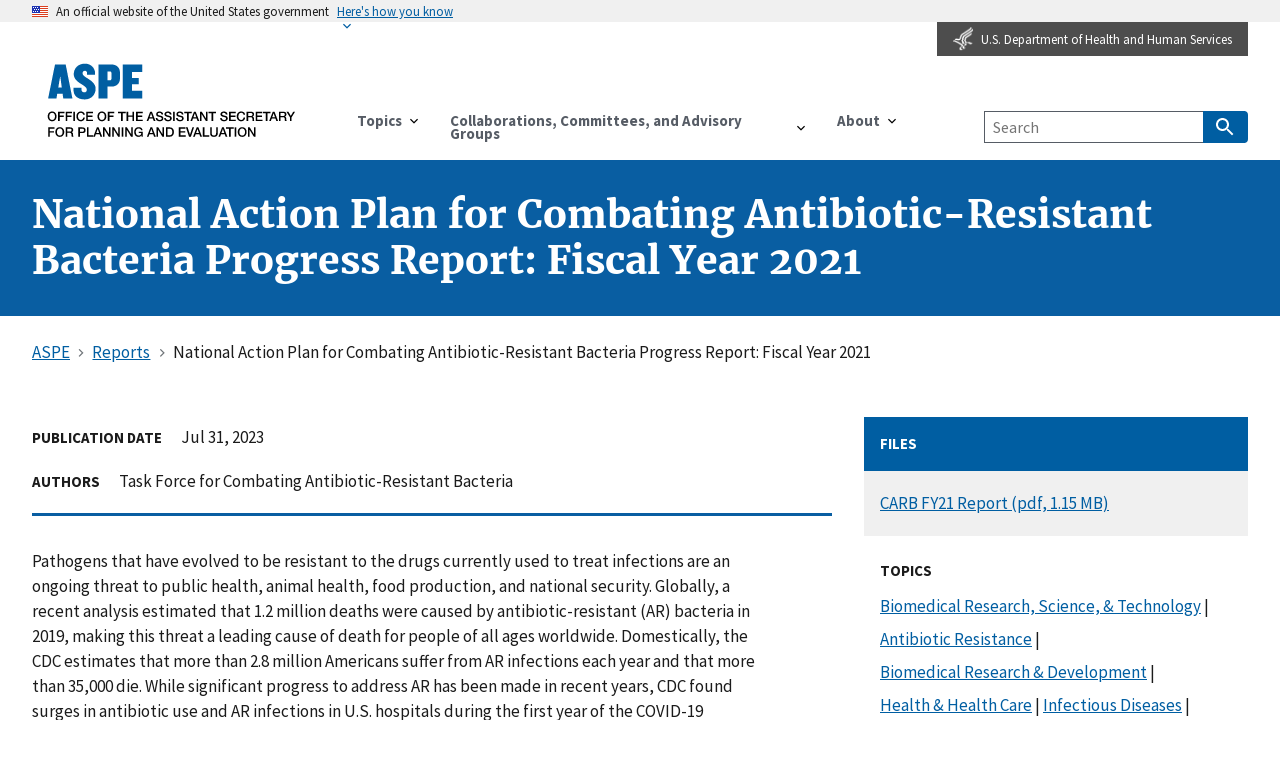

--- FILE ---
content_type: text/html; charset=UTF-8
request_url: https://aspe.hhs.gov/reports/carb-fy21-report
body_size: 9499
content:
<!DOCTYPE html>
<html lang="en" dir="ltr" prefix="content: http://purl.org/rss/1.0/modules/content/  dc: http://purl.org/dc/terms/  foaf: http://xmlns.com/foaf/0.1/  og: http://ogp.me/ns#  rdfs: http://www.w3.org/2000/01/rdf-schema#  schema: http://schema.org/  sioc: http://rdfs.org/sioc/ns#  sioct: http://rdfs.org/sioc/types#  skos: http://www.w3.org/2004/02/skos/core#  xsd: http://www.w3.org/2001/XMLSchema# ">
<head>
  <meta charset="utf-8" />
<meta name="description" content="Pathogens that have evolved to be resistant to the drugs currently used to treat infections are an ongoing threat to public health, animal health, food production, and national security. Globally, a recent analysis estimated that 1.2 million deaths were caused by antibiotic-resistant (AR) bacteria in 2019, making this threat a leading cause of death for people of all ages worldwide. Domestically, the CDC estimates that more than 2.8 million Americans suffer from AR infections each year and that more than 35,000 die." />
<link rel="canonical" href="http://aspe.hhs.gov/reports/carb-fy21-report" />
<meta property="og:site_name" content="ASPE" />
<meta property="og:url" content="http://aspe.hhs.gov/reports/carb-fy21-report" />
<meta property="og:title" content="National Action Plan for Combating Antibiotic-Resistant Bacteria Progress Report: Fiscal Year 2021" />
<meta property="og:image" content="http://aspe.hhs.gov/themes/custom/aspe_uswds/assets/img/opengraph/aspe-tw-cover.png" />
<meta property="og:image" content="http://aspe.hhs.gov/themes/custom/aspe_uswds/assets/img/opengraph/aspe-tw-landscape.png" />
<meta property="og:image" content="http://aspe.hhs.gov/themes/custom/aspe_uswds/assets/img/opengraph/aspe-tw-profile.png" />
<meta property="og:image:alt" content="Better Research for Better Policy" />
<meta name="twitter:card" content="summary" />
<meta name="Generator" content="Drupal 10 (https://www.drupal.org)" />
<meta name="MobileOptimized" content="width" />
<meta name="HandheldFriendly" content="true" />
<meta name="viewport" content="width=device-width, initial-scale=1.0" />
<link rel="icon" href="/themes/custom/aspe_uswds/favicon.ico" type="image/vnd.microsoft.icon" />

  <title>National Action Plan for Combating Antibiotic-Resistant Bacteria Progress Report: Fiscal Year 2021 | ASPE</title>
  <!-- Google Tag Manager -->
<script>(function(w,d,s,l,i){w[l]=w[l]||[];w[l].push({'gtm.start':
new Date().getTime(),event:'gtm.js'});var f=d.getElementsByTagName(s)[0],
j=d.createElement(s),dl=l!='dataLayer'?'&l='+l:'';j.async=true;j.src=
'https://www.googletagmanager.com/gtm.js?id='+i+dl;f.parentNode.insertBefore(j,f);
})(window,document,'script','dataLayer','GTM-PG5XZH7');</script>
<!-- End Google Tag Manager -->
  <link rel="stylesheet" media="all" href="/sites/default/files/css/css_3fN_LcqXR0a-vbUiGAy9lZAQt_PCMAy_Sm7tBUFfD68.css?delta=0&amp;language=en&amp;theme=aspe_uswds&amp;include=eJxLLC5IjS8tLk8p1k8sLk4tKdZJrSjJyczL1k8pKi1IzNGDcnWKK4tLUnP1kxKLUwEoxxSr" />
<link rel="stylesheet" media="all" href="/sites/default/files/css/css_HABZv2luojNuJgJvDB9HM493sKFfLm_2-4NiAeTTAZ4.css?delta=1&amp;language=en&amp;theme=aspe_uswds&amp;include=eJxLLC5IjS8tLk8p1k8sLk4tKdZJrSjJyczL1k8pKi1IzNGDcnWKK4tLUnP1kxKLUwEoxxSr" />

  
</head>
<body class="node node-resource context-reports-carb-fy21-report">
<!-- Google Tag Manager (noscript) -->
<noscript><iframe src="https://www.googletagmanager.com/ns.html?id=GTM-PG5XZH7"
height="0" width="0" style="display:none;visibility:hidden" title="hhsgoogletagmanager"></iframe></noscript>
<!-- End Google Tag Manager (noscript) -->
<a href="#main-content" class="usa-sr-only focusable">
  Skip to main content
</a>

  <div class="dialog-off-canvas-main-canvas" data-off-canvas-main-canvas>
      <section class="usa-banner">
    <div class="usa-banner">
  <div class="usa-accordion">
    <header class="usa-banner__header">
      <div class="usa-banner__inner">
        <div class="grid-col-auto">
          <img class="usa-banner__header-flag" src="/themes/custom/aspe_uswds/assets/img/us_flag_small.png" alt="U.S. flag">
        </div>
        <div class="grid-col-fill tablet:grid-col-auto">
          <p class="usa-banner__header-text">An official website of the United States government</p>
          <p class="usa-banner__header-action" aria-hidden="true">Here’s how you know</p>
        </div>
        <button class="usa-accordion__button usa-banner__button" aria-expanded="false" aria-controls="gov-banner">
          <span class="usa-banner__button-text">Here's how you know</span>
        </button>
      </div>
    </header>
    <div class="usa-banner__content usa-accordion__content" id="gov-banner">
      <div class="grid-row grid-gap-lg">
        <div class="usa-banner__guidance tablet:grid-col-6">
          <img class="usa-banner__icon usa-media-block__img" src="/themes/custom/aspe_uswds/assets/img/icon-dot-gov.svg" alt="Dot gov">
          <div class="usa-media-block__body">
            <p>
              <strong>The .gov means it’s official.</strong>
              <br>
              Federal government websites often end in .gov or .mil. Before sharing sensitive information, make sure you’re on a federal government site.
            </p>
          </div>
        </div>
        <div class="usa-banner__guidance tablet:grid-col-6">
          <img class="usa-banner__icon usa-media-block__img" src="/themes/custom/aspe_uswds/assets/img/icon-https.svg" alt="Https">
          <div class="usa-media-block__body">
            <p>
              <strong>The site is secure.</strong>
              <br>
              The <strong>https://</strong> ensures that you are connecting to the official website and that any information you provide is encrypted and transmitted securely.
            </p>
          </div>
        </div>
      </div>
    </div>
  </div>
</div>

  </section>
  <header class="usa-banner__header hhs-icon__header">
    <div class="usa-banner__inner hhs-icon__inner">
      <div class="hhs-bookmark">
        <a href="https://www.hhs.gov" target="_blank" rel="noopener"><img class="hhs-icon" src="/themes/custom/aspe_uswds/assets/img/hhs-icon.png" alt="HHS Logo Eagle Icon"><span>U.S. Department of Health and Human Services</span></a>
      </div>
    </div>
  </header>

<div class="usa-overlay"></div>

<header class="usa-header usa-header--basic" id="header" role="banner">

  
    <div class="usa-nav-container">
    
    <div class="region region-header usa-navbar">
    <div class="usa-logo site-logo" id="logo">

  <em class="usa-logo__text">

  
            <a href="/" accesskey="1" title="ASPE Home" aria-label="ASPE Home" class="site-name">
          <p class="usa-sr-only">ASPE</p>
                      <p class="usa-font-lead site-slogan usa-sr-only">Office of the Assistant Secretary for Planning and Evaluation</p>
                  </a>
    
  
  </em>

</div>
<button class="usa-menu-btn">Menu</button>

</div>

    <nav class="usa-nav" role="navigation">
      
        <button class="usa-nav__close">
          <img src="/themes/custom/aspe_uswds/assets/img/close.svg" alt="close"/>
        </button>

        
        
                        
        
        
  
  
          <ul class="usa-nav__primary usa-accordion">
    
                        
                    
      
              <li class="usa-nav__primary-item">
      
              <button class="usa-accordion__button usa-nav__link " aria-expanded="false" aria-controls="basic-nav-section-1">
          <span>Topics</span>
        </button>
      
                
        
        
  
  
          <ul id="basic-nav-section-1" class="usa-nav__submenu" hidden="">

          
                        
                    
      
              <li class="usa-nav__submenu-item">
      
      
              
        
                <a href="/topics/aging-disability" class="link" data-drupal-link-system-path="taxonomy/term/438">Aging &amp; Disability</a>
              
              </li>
      
                        
                    
      
              <li class="usa-nav__submenu-item">
      
      
              
        
                <a href="/topics/behavioral-health" class="link" data-drupal-link-system-path="taxonomy/term/442">Behavioral Health</a>
              
              </li>
      
                        
                    
      
              <li class="usa-nav__submenu-item">
      
      
              
        
                <a href="/topics/biomedical-research-science-technology" class="link" data-drupal-link-system-path="taxonomy/term/439">Biomedical Research, Science, &amp; Technology</a>
              
              </li>
      
                        
                    
      
              <li class="usa-nav__submenu-item">
      
      
              
        
                <a href="/topics/children-youth-families" class="link" data-drupal-link-system-path="taxonomy/term/440">Children, Youth, &amp; Families</a>
              
              </li>
      
                        
                    
      
              <li class="usa-nav__submenu-item">
      
      
              
        
                <a href="/topics/data" class="link" data-drupal-link-system-path="taxonomy/term/447">Data</a>
              
              </li>
      
                        
                    
      
              <li class="usa-nav__submenu-item">
      
      
              
        
                <a href="/topics/evaluation" class="link" data-drupal-link-system-path="taxonomy/term/443">Evaluation</a>
              
              </li>
      
                        
                    
      
              <li class="usa-nav__submenu-item">
      
      
              
        
                <a href="/topics/health-health-care" class="link" data-drupal-link-system-path="taxonomy/term/445">Health &amp; Health Care</a>
              
              </li>
      
                        
                    
      
              <li class="usa-nav__submenu-item">
      
      
              
        
                <a href="/topics/homelessness-housing" class="link" data-drupal-link-system-path="taxonomy/term/441">Homelessness &amp; Housing</a>
              
              </li>
      
                        
                    
      
              <li class="usa-nav__submenu-item">
      
      
              
        
                <a href="/topics/human-services" class="link" data-drupal-link-system-path="taxonomy/term/446">Human Services</a>
              
              </li>
      
                        
                    
      
              <li class="usa-nav__submenu-item">
      
      
              
        
                <a href="/topics/long-term-services-supports-long-term-care" class="link" data-drupal-link-system-path="taxonomy/term/448">Long-Term Services &amp; Supports, Long-Term Care</a>
              
              </li>
      
                        
                    
      
              <li class="usa-nav__submenu-item">
      
      
              
        
                <a href="/topics/policy-regulation" class="link" data-drupal-link-system-path="taxonomy/term/452">Policy &amp; Regulation</a>
              
              </li>
      
                        
                    
      
              <li class="usa-nav__submenu-item">
      
      
              
        
                <a href="/topics/poverty-economic-mobility" class="link" data-drupal-link-system-path="taxonomy/term/449">Poverty &amp; Economic Mobility</a>
              
              </li>
      
                        
                    
      
              <li class="usa-nav__submenu-item">
      
      
              
        
                <a href="/topics/prescription-drugs-other-medical-products" class="link" data-drupal-link-system-path="taxonomy/term/450">Prescription Drugs &amp; Other Medical Products</a>
              
              </li>
      
                        
                    
      
              <li class="usa-nav__submenu-item">
      
      
              
        
                <a href="/topics/public-health" class="link" data-drupal-link-system-path="taxonomy/term/451">Public Health</a>
              
              </li>
      
                        
                    
      
              <li class="usa-nav__submenu-item">
      
      
              
        
                <a href="/topics/strategic-plan" class="link" data-drupal-link-system-path="taxonomy/term/1236">Strategic Plan</a>
              
              </li>
      
    
          </ul>
    
  

      
              </li>
      
                        
                    
      
              <li class="usa-nav__primary-item">
      
              <button class="usa-accordion__button usa-nav__link " aria-expanded="false" aria-controls="basic-nav-section-2">
          <span>Collaborations, Committees, and Advisory Groups</span>
        </button>
      
                
        
        
  
  
          <ul id="basic-nav-section-2" class="usa-nav__submenu" hidden="">

          
                        
                    
      
              <li class="usa-nav__submenu-item">
      
      
              
        
                <a href="/collaborations-committees-advisory-groups/carb" class="link" data-drupal-link-system-path="taxonomy/term/2566">Combating Antibiotic-Resistant Bacteria (CARB)</a>
              
              </li>
      
                        
                    
      
              <li class="usa-nav__submenu-item">
      
      
              
        
                <a href="/collaborations-committees-advisory-groups/napa" class="link" data-drupal-link-system-path="taxonomy/term/166">NAPA - National Alzheimer&#039;s Project Act</a>
              
              </li>
      
                        
                    
      
              <li class="usa-nav__submenu-item">
      
      
              
        
                <a href="/collaborations-committees-advisory-groups/ptac" class="link" data-drupal-link-system-path="taxonomy/term/170">Physician-Focused Payment Model Technical Advisory Committee (PTAC)</a>
              
              </li>
      
                        
                    
      
              <li class="usa-nav__submenu-item">
      
      
              
        
                <a href="/collaborations-committees-advisory-groups/os-pcortf" class="link" data-drupal-link-system-path="taxonomy/term/169">Office of the Secretary Patient-Centered Outcomes Research Trust Fund (OS-PCORTF)</a>
              
              </li>
      
                        
                    
      
              <li class="usa-nav__submenu-item">
      
      
              
        
                <a href="/collaborations-committees-advisory-groups/hhs-data" class="link" data-drupal-link-system-path="taxonomy/term/167">Health and Human Services (HHS) Data Council</a>
              
              </li>
      
    
          </ul>
    
  

      
              </li>
      
                        
                    
      
              <li class="usa-nav__primary-item">
      
              <button class="usa-accordion__button usa-nav__link " aria-expanded="false" aria-controls="basic-nav-section-3">
          <span>About</span>
        </button>
      
                
        
        
  
  
          <ul id="basic-nav-section-3" class="usa-nav__submenu" hidden="">

          
                        
                    
      
              <li class="usa-nav__submenu-item">
      
      
              
        
                <a href="/about" class="link" data-drupal-link-system-path="node/6">About ASPE</a>
              
              </li>
      
                        
                    
      
              <li class="usa-nav__submenu-item">
      
      
              
        
                <a href="/about/leadership" class="link" data-drupal-link-system-path="node/306149">Leadership</a>
              
              </li>
      
                        
                    
      
              <li class="usa-nav__submenu-item">
      
      
              
        
                <a href="/about/leadership" class="link" data-drupal-link-system-path="about/leadership">Leadership</a>
              
              </li>
      
                        
                    
      
              <li class="usa-nav__submenu-item">
      
      
              
        
                <a href="/about/offices" class="link" data-drupal-link-system-path="vocab/offices">Offices</a>
              
              </li>
      
                        
                    
      
              <li class="usa-nav__submenu-item">
      
      
              
        
                <a href="/about/contact-aspe" class="link" data-drupal-link-system-path="node/265286">Contact ASPE</a>
              
              </li>
      
                        
                    
      
              <li class="usa-nav__submenu-item">
      
      
              
        
                <a href="/about/pra-waiver-irb-exemption" class="link" data-drupal-link-system-path="node/51">HHS PRA Waiver Notices &amp; IRB Exemption</a>
              
              </li>
      
                        
                    
      
              <li class="usa-nav__submenu-item">
      
      
              
        
                <a href="/about/language-access-plan" class="link" data-drupal-link-system-path="node/305706">ASPE Language Access Plan</a>
              
              </li>
      
    
          </ul>
    
  

      
              </li>
      
    
          </ul>
    
  



<div id="block-aspesearch" class="settings-tray-editable block block-aspe-blocks block-aspe-search" data-drupal-settingstray="editable">
  
    
       <div class="aspe-header-search">
    <form class="navbar__search usa-search usa-search--small" action="/search" method="get" id="advanced-search-form" accept-charset="UTF-8" >
      <div role="search">
        <label for="search-api-fulltext" class="usa-sr-only">Search by Keyword</label>
        <input type="search" id="search-api-fulltext" name="search_api_fulltext" maxlength="128" class="usa-input" placeholder="Search">
        <button class="usa-button" type="submit">
            <span class="usa-sr-only">Search</span>
        </button>
      </div>
    </form>
 </div>

  </div>


          
          
          
            </nav>

      </div>
  
</header>


<main class="main-content usa-layout-docs " role="main"
      id="main-content-wrapper">
  <a id="main-content" tabindex="-1"></a>
        <div class="region region--highlighted">
    <div class="grid-container padding-y-4">
      <div class="grid-row grid-gap">
              
  <h1 class="margin-0">
<span>National Action Plan for Combating Antibiotic-Resistant Bacteria Progress Report: Fiscal Year 2021</span>
</h1>


            </div>
    </div>
  </div>

  
  
  <div class="grid-container">

          <div class="grid-row padding-top-1 padding-bottom-5">
          <div class="region region--breadcrumb">
    <div id="block-aspe-uswds-breadcrumbs" class="settings-tray-editable block block-system block-system-breadcrumb-block" data-drupal-settingstray="editable">
  
    
          <nav class="usa-breadcrumb" role="navigation" aria-labelledby="system-breadcrumb">
        <h2 id="system-breadcrumb" class="usa-sr-only">Breadcrumb</h2>
        <ol class="usa-breadcrumb__list">
                            <li class="usa-breadcrumb__list-item">
                                            <a href="/" class="usa-breadcrumb__link"><span>ASPE</span></a>
                                    </li>
                            <li class="usa-breadcrumb__list-item">
                                            <a href="/reports" class="usa-breadcrumb__link"><span>Reports</span></a>
                                    </li>
                            <li class="usa-breadcrumb__list-item">
                                            <span>National Action Plan for Combating Antibiotic-Resistant Bacteria Progress Report: Fiscal Year 2021</span>
                                    </li>
                    </ol>
    </nav>

  </div>

  </div>

      </div>
    
              
  <div class="region region--help">
    <div data-drupal-messages-fallback class="hidden"></div>

  </div>

    
    <div class="grid-row grid-gap">
      
      <div class="usa-layout-docs__main desktop:grid-col-fill">
      
            <div id="block-aspe-uswds-content" class="block block-system block-system-main-block">
  
    
      <article data-history-node-id="304956" about="/reports/carb-fy21-report" class="node-wrapper display-full node-type-resource grid-row grid-gap">
  
    

        <div class="tablet-lg:grid-col-8">
      <div class="field field--label-inline"><div class="field__label">Publication Date</div>
<span><time datetime="2023-07-31T14:00:21-04:00" title="Monday, July 31, 2023">Jul 31, 2023</time>
</span>
</div>
      <div class="field field--name-field-authors field-authors field--type-string-long field--label-inline clearfix">
    <div class="field__label">Authors</div>
                                Task Force for Combating Antibiotic-Resistant Bacteria
              </div>

        <div class="field field--name-body body field--type-text-with-summary field--label-hidden">
          <p>Pathogens that have evolved to be resistant to the drugs currently used to treat infections are an ongoing threat to public health, animal health, food production, and national security. Globally, a recent analysis estimated that 1.2 million deaths were caused by antibiotic-resistant (AR) bacteria in 2019, making this threat a leading cause of death for people of all ages worldwide. Domestically, the CDC estimates that more than 2.8 million Americans suffer from AR infections each year and that more than 35,000 die. While significant progress to address AR has been made in recent years, CDC found surges in antibiotic use and AR infections in U.S. hospitals during the first year of the COVID-19 pandemic, including an alarming 15 percent increase in both resistant hospital-onset infections and deaths.</p>

<p>To coordinate and enhance the public health response to the AR threat, the U.S. Government developed the <a data-entity-substitution="canonical" data-entity-type="node" data-entity-uuid="c4bd9264-1bd3-43e9-90cc-300c41d9b22e" href="/reports/national-action-plan-combating-antibiotic-resistant-bacteria-2020-2025" title="National Action Plan for Combating Antibiotic-Resistant Bacteria, 2020-2025">National Action Plan for Combating Antibiotic-Resistant Bacteria, 2020-2025</a>, which takes a global One Health approach recognizing that AR arising in humans, animals, or the environment may spread from one to the other, and from one country to another. The 2020 Plan provides a roadmap to guide the Nation in reducing the prevalence of AR bacteria through infection prevention and control, surveillance, diagnostic testing, therapeutic and other product innovation, and global coordination.</p>

<p>The FY21 Report summarizes progress toward the 2020 Plan and includes highlights related to pandemic preparedness, equity, and other challenges, new and updated targets for the 2020 Plan, common challenges and barriers, and progress toward targets in FY21. Select achievements include:</p>

<ul>
	<li>The critical role of CDC’s significant foundational investments to build capacity to prevent, detect, and respond to AR across the United States in supporting the response to COVID-19 early in the pandemic, particularly in state and local health departments;</li>
	<li>CMS’s steps to measure the impact of its policies on health equity; develop sustainable solutions that close gaps in health and health care access, quality, and outcomes; and invest in solutions that address health disparities, including those driven by infections with AR organisms;</li>
	<li>FDA’s multiple advances to foster stewardship of medically important antibiotics in animals, including a proposal for revising the process and criteria for ranking antibiotic drugs for animals based on their importance in human medicine;</li>
	<li>ASPR/BARDA’s continued role as a major driver of antibacterial development with 14 new projects awarded across the CARB-X and Advanced Research and Development portfolios, and procurement of the antibiotic NUZYRA (omadacycline) from Paratek Pharmaceuticals as a potential medical countermeasure to treat infections caused by Bacillus anthracis;</li>
	<li>NIH support of CARB-X and launching of innovative new programs to increase understanding of mechanisms of resistance and stimulate development of preventive approaches and novel treatments, including antibiotics and nontraditional therapeutics;</li>
	<li>DoD’s Global Emerging Infections Surveillance Branch support for a globally positioned network of DoD laboratories that was uniquely poised to rapidly respond to new and emerging threats during the COVID-19 pandemic; and</li>
	<li>USDA’s Food Safety and Inspection Service (FSIS) expansion of microbiological sampling of National Antimicrobial Resistance Monitoring System (NARMS) samples.</li>
</ul>

<p>The primary challenge to implementing the 2020 Plan has been the COVID-19 pandemic, which led to increased numbers of hospitalized patients, increased lengths of stay and severity of illness for many patients, staffing shortages, changes in antibiotic use, and departures from standard infection prevention and control practices. The CARB Task Force continues to monitor, evaluate, and adapt to the impact of the COVID-19 pandemic on AR and ongoing efforts to address its threat.</p>

<p>For more information, please contact <a href="mailto:carbplan@hhs.gov">carbplan@hhs.gov</a>.</p>

<p><strong>Related Products</strong></p>

<ul>
	<li><a data-entity-substitution="canonical" data-entity-type="node" data-entity-uuid="88949abf-39f4-4794-a54b-cd066966700c" href="/node/304016">Combating Antibiotic-Resistant Bacteria</a></li>
</ul>

        </div>
  
    
    
    
  </div>
    <div class="tablet-lg:grid-col-4 addtl-info">
      <div class="field field--name-field-media-files field-media-files field--type-entity-reference field--label-above">
    <div class="field__label">Files</div>
                    <div class="field field--name-field-media-document field-media-document field--type-file field--label-visually_hidden">
    <div class="field__label visually-hidden">Document</div>
                        <a href="/sites/default/files/documents/4bbf9137edb9e3c978039e0ce26fcdef/FY21-CARB-Report-Formatted-508C.pdf" class="file-download file-download-application file-download-pdf" target="_blank">CARB FY21 Report (pdf, 1.15 MB)</a>
            </div>


            </div>
  <div class="field field--name-field-topic field-topic field--type-entity-reference field--label-above">
    <div class="field__label">Topics</div>
                        <a href="/topics/biomedical-research-science-technology" hreflang="en">Biomedical Research, Science, &amp; Technology</a>
            <span class="separator">|</span>        <a href="/topics/public-health/health-health-care/biomedical-research-science-technology/antibiotic-resistance" hreflang="en">Antibiotic Resistance</a>
            <span class="separator">|</span>        <a href="/topics/biomedical-research-science-technology/biomedical-research-development" hreflang="en">Biomedical Research &amp; Development</a>
            <span class="separator">|</span>        <a href="/topics/health-health-care" hreflang="en">Health &amp; Health Care</a>
            <span class="separator">|</span>        <a href="/topics/public-health/health-health-care/infectious-diseases" hreflang="en">Infectious Diseases</a>
            <span class="separator">|</span>        <a href="/topics/public-health" hreflang="en">Public Health</a>
            <span class="separator">|</span>        <a href="/topics/public-health/global-health-global-health-security" hreflang="en">Global Health &amp; Global Health Security</a>
            </div>
  <div class="field field--name-field-resource-type field-resource-type field--type-entity-reference field--label-above">
    <div class="field__label">Product Type</div>
                        Report
            </div>
  <div class="field field--name-field-location field-location field--type-entity-reference field--label-above">
    <div class="field__label">Location- &amp; Geography-Based Data</div>
                        National Data
            </div>

  </div>
  
</article>

  </div>


      </div>
          </div>
      </div>
</main>
<footer class="usa-footer usa-footer--big" role="contentinfo">
    <div class="grid-container padding-y-2">
    <a href="#main-content" class="usa-button usa-button--outline">Return to top</a>
  </div>

      <div class="usa-footer__primary-section">

      <div class="usa-footer__primary-content">
                <div class="grid-container">
          <div class="grid-row grid-gap">
            
                        <div class="widescreen:grid-col-9">

                  
          <div class="tablet:grid-col-12">
                      <nav class="usa-footer__nav">
    
                  <div class="grid-row grid-gap-4">
    
    
    
                    
              <div class="margin-bottom-4 tablet:grid-col-4 desktop:grid-col-auto">
          <section class="usa-footer__primary-content usa-footer__primary-content desktop:flex-fill">
            <strong class="usa-footer__primary-link">About ASPE</strong>
            <ul class="usa-list usa-list--unstyled flex-column flex-wrap">
                                  
        
    
    
    
                    
              <li class="usa-footer__secondary-link">
          <a  href="/about">About ASPE</a>
        </li>
          
                    
              <li class="usa-footer__secondary-link">
          <a  href="/about/offices">Offices</a>
        </li>
          
                    
              <li class="usa-footer__secondary-link">
          <a  href="/about/pra-waiver-irb-exemption">Waivers &amp; Exemptions</a>
        </li>
          
                    
              <li class="usa-footer__secondary-link">
          <a  href="/about/contact-aspe">Contact</a>
        </li>
          
                    
              <li class="usa-footer__secondary-link">
          <a  href="/about/aspe-web-archive">ASPE Web Archive</a>
        </li>
          
        
    
    
  
                          </ul>
          </section>
        </div>
          
                    
              <div class="margin-bottom-4 tablet:grid-col-4 desktop:grid-col">
          <section class="usa-footer__primary-content usa-footer__primary-content desktop:flex-fill">
            <strong class="usa-footer__primary-link">Other Resources</strong>
            <ul class="usa-list usa-list--unstyled flex-column flex-wrap">
                                  
        
    
    
    
                    
              <li class="usa-footer__secondary-link">
          <a  href="https://aspe.hhs.gov/">ASPE Home</a>
        </li>
          
                    
              <li class="usa-footer__secondary-link">
          <a  href="https://www.hhs.gov/">HHS Home</a>
        </li>
          
                    
              <li class="usa-footer__secondary-link">
          <a  href="https://www.usa.gov/">USA.gov</a>
        </li>
          
                    
              <li class="usa-footer__secondary-link">
          <a  href="https://oig.hhs.gov">Office of the Inspector General</a>
        </li>
          
                    
              <li class="usa-footer__secondary-link">
          <a  href="https://www.whitehouse.gov">The White House</a>
        </li>
          
                    
              <li class="usa-footer__secondary-link">
          <a  href="https://www.hhs.gov/accessibility.html">Accessibility</a>
        </li>
          
                    
              <li class="usa-footer__secondary-link">
          <a  href="https://www.hhs.gov/about/budget/index.html">Budget / Performance</a>
        </li>
          
                    
              <li class="usa-footer__secondary-link">
          <a  href="https://www.hhs.gov/privacy.html">Privacy Policy</a>
        </li>
          
                    
              <li class="usa-footer__secondary-link">
          <a  href="https://www.hhs.gov/civil-rights/for-individuals/nondiscrimination/index.html">Nondiscrimination Notice</a>
        </li>
          
                    
              <li class="usa-footer__secondary-link">
          <a  href="https://www.hhs.gov/foia/index.html">FOIA</a>
        </li>
          
                    
              <li class="usa-footer__secondary-link">
          <a  href="https://www.hhs.gov/open/plain-writing/index.html">Plain Writing Act</a>
        </li>
          
                    
              <li class="usa-footer__secondary-link">
          <a  href="https://www.hhs.gov/about/agencies/asa/eeo/resources/no-fear-act/index.html">No Fear Act</a>
        </li>
          
                    
              <li class="usa-footer__secondary-link">
          <a  href="https://www.hhs.gov/disclaimer.html">Disclaimers</a>
        </li>
          
                    
              <li class="usa-footer__secondary-link">
          <a  href="https://www.hhs.gov/plugins.html">Viewers &amp; Players</a>
        </li>
          
                    
              <li class="usa-footer__secondary-link">
          <a  href="https://aspe.hhs.gov/glossary-terms">Glossary</a>
        </li>
          
                    
              <li class="usa-footer__secondary-link">
          <a  href="https://aspe.hhs.gov/common-acronyms">Common Acronyms</a>
        </li>
          
                    
              <li class="usa-footer__secondary-link">
          <a  href="https://www.hhs.gov/vulnerability-disclosure-policy/index.html">HHS Vulnerability Disclosure Policy</a>
        </li>
          
        
    
    
  
                          </ul>
          </section>
        </div>
          
                    
              <div class="margin-bottom-4 tablet:grid-col-4 desktop:grid-col">
          <section class="usa-footer__primary-content usa-footer__primary-content desktop:flex-fill">
            <strong class="usa-footer__primary-link">Language Assistance</strong>
            <ul class="usa-list usa-list--unstyled flex-column flex-wrap">
                                  
        
    
    
    
                    
              <li class="usa-footer__secondary-link">
          <a  lang="es" href="https://ocrportal.hhs.gov/ocr/cp/complaint_frontpage.jsf?lang=es">Spanish</a>
        </li>
          
                    
              <li class="usa-footer__secondary-link">
          <a  lang="zh-hant" href="https://www.hhs.gov/ocr/get-help-in-other-languages/traditional-chinese.html">繁體中文</a>
        </li>
          
                    
              <li class="usa-footer__secondary-link">
          <a  lang="zh-hans" href="https://www.hhs.gov/ocr/get-help-in-other-languages/simplified-chinese.html">简体中文</a>
        </li>
          
                    
              <li class="usa-footer__secondary-link">
          <a  lang="vi" href="https://ocrportal.hhs.gov/ocr/cp/complaint_frontpage.jsf?lang=vi">Tiếng Việt</a>
        </li>
          
                    
              <li class="usa-footer__secondary-link">
          <a  lang="ko" href="https://ocrportal.hhs.gov/ocr/cp/complaint_frontpage.jsf?lang=ko">한국어</a>
        </li>
          
                    
              <li class="usa-footer__secondary-link">
          <a  lang="tl" href="https://ocrportal.hhs.gov/ocr/cp/complaint_frontpage.jsf?lang=tl">Tagalog</a>
        </li>
          
                    
              <li class="usa-footer__secondary-link">
          <a  lang="ru" href="https://ocrportal.hhs.gov/ocr/cp/complaint_frontpage.jsf?lang=ru">Русский</a>
        </li>
          
                    
              <li class="usa-footer__secondary-link">
          <a  lang="ar" href="https://ocrportal.hhs.gov/ocr/cp/complaint_frontpage.jsf?lang=ar">العربية</a>
        </li>
          
                    
              <li class="usa-footer__secondary-link">
          <a  lang="ht" href="https://ocrportal.hhs.gov/ocr/cp/complaint_frontpage.jsf?lang=ht">Kreyòl Ayisyen</a>
        </li>
          
                    
              <li class="usa-footer__secondary-link">
          <a  lang="fr" href="https://ocrportal.hhs.gov/ocr/cp/complaint_frontpage.jsf?lang=fr">Français</a>
        </li>
          
                    
              <li class="usa-footer__secondary-link">
          <a  lang="pl" href="https://ocrportal.hhs.gov/ocr/cp/complaint_frontpage.jsf?lang=pl">Polski</a>
        </li>
          
                    
              <li class="usa-footer__secondary-link">
          <a  lang="pt" href="https://ocrportal.hhs.gov/ocr/cp/complaint_frontpage.jsf?lang=pt">Português</a>
        </li>
          
                    
              <li class="usa-footer__secondary-link">
          <a  lang="it" href="https://ocrportal.hhs.gov/ocr/cp/complaint_frontpage.jsf?lang=it">Italiano</a>
        </li>
          
                    
              <li class="usa-footer__secondary-link">
          <a  lang="de" href="https://ocrportal.hhs.gov/ocr/cp/complaint_frontpage.jsf?lang=de">Deutsch</a>
        </li>
          
                    
              <li class="usa-footer__secondary-link">
          <a  lang="ja" href="https://ocrportal.hhs.gov/ocr/cp/complaint_frontpage.jsf?lang=ja">日本語</a>
        </li>
          
                    
              <li class="usa-footer__secondary-link">
          <a  lang="fa" href="https://ocrportal.hhs.gov/ocr/cp/complaint_frontpage.jsf?lang=fa">فارسی</a>
        </li>
          
                    
              <li class="usa-footer__secondary-link">
          <a  lang="en" href="https://www.hhs.gov/civil-rights/for-individuals/index.html">English</a>
        </li>
          
        
    
    
  
                          </ul>
          </section>
        </div>
          
          </div>
              </nav>
    
          </div>
    
    
  


<p class="margin-bottom-2 margin-top-0 maxw-full">You may request a translation of a vital information document in another language or other assistance by emailing <span style="white-space: nowrap;"><a href="mailto:ASPELanguageAccess@hhs.gov">ASPELanguageAccess@hhs.gov</a>.</span></p>




              </div>
            

            

        
            <div class="desktop:grid-col-3">
                  <div class="region region--footer">
    <div id="block-connectwithus" class="settings-tray-editable block block-block-content block-block-content1b49aa20-9354-43bf-b25e-31df6819f8a3" data-drupal-settingstray="editable">
  
    
          <div class="field field--name-body body field--type-text-with-summary field--label-hidden">
          <div class="usa-sign-up">
<h3 class="usa-sign-up__heading">Connect with Us</h3>

<p>Don't miss the latest news from ASPE</p>
<a class="usa-button margin-y-1" href="https://cloud.connect.hhs.gov/ASPE">Sign Up</a></div>
        </div>
  
  </div>

  </div>

            </div>
          </div>
                              </div>
              </div>

    </div>
  
      <div class="usa-footer__secondary-section">
      <div class="grid-container">
        <div class="grid-row grid-gap">
                    <div
            class="usa-footer__logo grid-row mobile-lg:grid-col-6 mobile-lg:grid-gap-2">

                        <a href="https://www.aspe.hhs.gov">
            
              
                              <div class="mobile-lg:grid-col-auto">
                  <h3
                    class="usa-footer__logo-heading">ASPE.hhs.gov</h3>
                </div>
              
                        </a>
            
          </div>

                      <div class="usa-footer__contact-links desktop:grid-col-6">
                            <div class="usa-footer__social-links grid-row grid-gap-1">
              
                              <div class="grid-col-auto">
                <a class="usa-social-link usa-social-link--twitter" href="https://twitter.com/hhs_aspe">
                  <span>Twitter</span>
                </a>
                </div>
              
              
                            </div>
                                          <address class="usa-footer__address">
                <div class="usa-footer__contact-info grid-row grid-gap">
                  
                                  </div>
              </address>
            </div>
          
        </div>
        </div>
        
                  <div class="grid-container">
            <div class="grid-row flex-row flex-justify flex-align-end grid-gap">
                    <div id="block-betterresearchforbetterpolicy" class="settings-tray-editable block block-block-content block-block-content7ead3c6c-525d-435d-a2d5-d5b8a76a1142" data-drupal-settingstray="editable">
  
    
          <div class="field field--name-body body field--type-text-with-summary field--label-hidden">
          <h3>Better Research for Better Policy</h3>

<p>The Assistant Secretary for Planning and Evaluation (ASPE) is the principal advisor to the Secretary of the U.S. Department of Health and Human Services on policy development, and is responsible for major activities in policy coordination, legislation development, strategic planning, policy research, evaluation, and economic analysis.</p>
        </div>
  
  </div>
<div id="block-aspeaddressandphone" class="settings-tray-editable block block-block-content block-block-contentfc13d94c-597c-4468-a387-bcf8bcbd129f" data-drupal-settingstray="editable">
  
    
          <div class="field field--name-body body field--type-text-with-summary field--label-hidden">
          <p>Assistant Secretary for Planning and Evaluation, Room 415F<br>
U.S. Department of Health and Human Services<br>
200 Independence Avenue, SW<br>
Washington, D.C. 20201</p>
<p>+1 202.690.7858</p>
        </div>
  
  </div>


            </div>
          </div>
              </div>
    </div>
  
</footer>

  </div>


<script type="application/json" data-drupal-selector="drupal-settings-json">{"path":{"baseUrl":"\/","pathPrefix":"","currentPath":"node\/304956","currentPathIsAdmin":false,"isFront":false,"currentLanguage":"en"},"pluralDelimiter":"\u0003","suppressDeprecationErrors":true,"data":{"extlink":{"extTarget":false,"extTargetNoOverride":false,"extNofollow":true,"extNoreferrer":true,"extFollowNoOverride":true,"extClass":"ext","extLabel":"(link is external)","extImgClass":false,"extSubdomains":true,"extExclude":"(\\.gov)|(\\.mil)","extInclude":"","extCssExclude":"","extCssExplicit":"","extAlert":true,"extAlertText":"The Assistant Secretary for Planning and Evaluation (ASPE) cannot attest to the accuracy of a non-federal website.\r\nLinking to a non-federal website does not constitute an endorsement by ASPE or any of its employees of the sponsors or the information and products presented on the website.\r\nYou will be subject to the destination website\u0027s privacy policy when you follow the link.\r\nHHS is not responsible for Section 508 compliance (accessibility) on other federal or private website.","mailtoClass":"mailto","mailtoLabel":"(link sends email)","extUseFontAwesome":false,"extIconPlacement":"append","extFaLinkClasses":"fa fa-external-link","extFaMailtoClasses":"fa fa-envelope-o","whitelistedDomains":[]}},"user":{"uid":0,"permissionsHash":"9dd041432b0350d8f7ef68047bea737e1dc1b89665504bdef506b81e6c14e073"}}</script>
<script src="/sites/default/files/js/js_Zzkgl_TcvADD1xQF1IBCOq_AqH01JWQDoe0h03Zjsiw.js?scope=footer&amp;delta=0&amp;language=en&amp;theme=aspe_uswds&amp;include=eJxNilsKgEAIRTdUuaRBGInIVOYqtfwK-ujzPBghjQ80wEl99cqZNWVM_JbC2UEMSOJvzD3Enkuu1M126qOCdfnwBtKEIkY"></script>

</body>
</html>


--- FILE ---
content_type: text/javascript
request_url: https://aspe.hhs.gov/sites/default/files/js/js_Zzkgl_TcvADD1xQF1IBCOq_AqH01JWQDoe0h03Zjsiw.js?scope=footer&delta=0&language=en&theme=aspe_uswds&include=eJxNilsKgEAIRTdUuaRBGInIVOYqtfwK-ujzPBghjQ80wEl99cqZNWVM_JbC2UEMSOJvzD3Enkuu1M126qOCdfnwBtKEIkY
body_size: 56627
content:
/* @license MIT https://raw.githubusercontent.com/jquery/jquery/3.7.1/LICENSE.txt */
/*! jQuery v3.7.1 | (c) OpenJS Foundation and other contributors | jquery.org/license */
!function(e,t){"use strict";"object"==typeof module&&"object"==typeof module.exports?module.exports=e.document?t(e,!0):function(e){if(!e.document)throw new Error("jQuery requires a window with a document");return t(e)}:t(e)}("undefined"!=typeof window?window:this,function(ie,e){"use strict";var oe=[],r=Object.getPrototypeOf,ae=oe.slice,g=oe.flat?function(e){return oe.flat.call(e)}:function(e){return oe.concat.apply([],e)},s=oe.push,se=oe.indexOf,n={},i=n.toString,ue=n.hasOwnProperty,o=ue.toString,a=o.call(Object),le={},v=function(e){return"function"==typeof e&&"number"!=typeof e.nodeType&&"function"!=typeof e.item},y=function(e){return null!=e&&e===e.window},C=ie.document,u={type:!0,src:!0,nonce:!0,noModule:!0};function m(e,t,n){var r,i,o=(n=n||C).createElement("script");if(o.text=e,t)for(r in u)(i=t[r]||t.getAttribute&&t.getAttribute(r))&&o.setAttribute(r,i);n.head.appendChild(o).parentNode.removeChild(o)}function x(e){return null==e?e+"":"object"==typeof e||"function"==typeof e?n[i.call(e)]||"object":typeof e}var t="3.7.1",l=/HTML$/i,ce=function(e,t){return new ce.fn.init(e,t)};function c(e){var t=!!e&&"length"in e&&e.length,n=x(e);return!v(e)&&!y(e)&&("array"===n||0===t||"number"==typeof t&&0<t&&t-1 in e)}function fe(e,t){return e.nodeName&&e.nodeName.toLowerCase()===t.toLowerCase()}ce.fn=ce.prototype={jquery:t,constructor:ce,length:0,toArray:function(){return ae.call(this)},get:function(e){return null==e?ae.call(this):e<0?this[e+this.length]:this[e]},pushStack:function(e){var t=ce.merge(this.constructor(),e);return t.prevObject=this,t},each:function(e){return ce.each(this,e)},map:function(n){return this.pushStack(ce.map(this,function(e,t){return n.call(e,t,e)}))},slice:function(){return this.pushStack(ae.apply(this,arguments))},first:function(){return this.eq(0)},last:function(){return this.eq(-1)},even:function(){return this.pushStack(ce.grep(this,function(e,t){return(t+1)%2}))},odd:function(){return this.pushStack(ce.grep(this,function(e,t){return t%2}))},eq:function(e){var t=this.length,n=+e+(e<0?t:0);return this.pushStack(0<=n&&n<t?[this[n]]:[])},end:function(){return this.prevObject||this.constructor()},push:s,sort:oe.sort,splice:oe.splice},ce.extend=ce.fn.extend=function(){var e,t,n,r,i,o,a=arguments[0]||{},s=1,u=arguments.length,l=!1;for("boolean"==typeof a&&(l=a,a=arguments[s]||{},s++),"object"==typeof a||v(a)||(a={}),s===u&&(a=this,s--);s<u;s++)if(null!=(e=arguments[s]))for(t in e)r=e[t],"__proto__"!==t&&a!==r&&(l&&r&&(ce.isPlainObject(r)||(i=Array.isArray(r)))?(n=a[t],o=i&&!Array.isArray(n)?[]:i||ce.isPlainObject(n)?n:{},i=!1,a[t]=ce.extend(l,o,r)):void 0!==r&&(a[t]=r));return a},ce.extend({expando:"jQuery"+(t+Math.random()).replace(/\D/g,""),isReady:!0,error:function(e){throw new Error(e)},noop:function(){},isPlainObject:function(e){var t,n;return!(!e||"[object Object]"!==i.call(e))&&(!(t=r(e))||"function"==typeof(n=ue.call(t,"constructor")&&t.constructor)&&o.call(n)===a)},isEmptyObject:function(e){var t;for(t in e)return!1;return!0},globalEval:function(e,t,n){m(e,{nonce:t&&t.nonce},n)},each:function(e,t){var n,r=0;if(c(e)){for(n=e.length;r<n;r++)if(!1===t.call(e[r],r,e[r]))break}else for(r in e)if(!1===t.call(e[r],r,e[r]))break;return e},text:function(e){var t,n="",r=0,i=e.nodeType;if(!i)while(t=e[r++])n+=ce.text(t);return 1===i||11===i?e.textContent:9===i?e.documentElement.textContent:3===i||4===i?e.nodeValue:n},makeArray:function(e,t){var n=t||[];return null!=e&&(c(Object(e))?ce.merge(n,"string"==typeof e?[e]:e):s.call(n,e)),n},inArray:function(e,t,n){return null==t?-1:se.call(t,e,n)},isXMLDoc:function(e){var t=e&&e.namespaceURI,n=e&&(e.ownerDocument||e).documentElement;return!l.test(t||n&&n.nodeName||"HTML")},merge:function(e,t){for(var n=+t.length,r=0,i=e.length;r<n;r++)e[i++]=t[r];return e.length=i,e},grep:function(e,t,n){for(var r=[],i=0,o=e.length,a=!n;i<o;i++)!t(e[i],i)!==a&&r.push(e[i]);return r},map:function(e,t,n){var r,i,o=0,a=[];if(c(e))for(r=e.length;o<r;o++)null!=(i=t(e[o],o,n))&&a.push(i);else for(o in e)null!=(i=t(e[o],o,n))&&a.push(i);return g(a)},guid:1,support:le}),"function"==typeof Symbol&&(ce.fn[Symbol.iterator]=oe[Symbol.iterator]),ce.each("Boolean Number String Function Array Date RegExp Object Error Symbol".split(" "),function(e,t){n["[object "+t+"]"]=t.toLowerCase()});var pe=oe.pop,de=oe.sort,he=oe.splice,ge="[\\x20\\t\\r\\n\\f]",ve=new RegExp("^"+ge+"+|((?:^|[^\\\\])(?:\\\\.)*)"+ge+"+$","g");ce.contains=function(e,t){var n=t&&t.parentNode;return e===n||!(!n||1!==n.nodeType||!(e.contains?e.contains(n):e.compareDocumentPosition&&16&e.compareDocumentPosition(n)))};var f=/([\0-\x1f\x7f]|^-?\d)|^-$|[^\x80-\uFFFF\w-]/g;function p(e,t){return t?"\0"===e?"\ufffd":e.slice(0,-1)+"\\"+e.charCodeAt(e.length-1).toString(16)+" ":"\\"+e}ce.escapeSelector=function(e){return(e+"").replace(f,p)};var ye=C,me=s;!function(){var e,b,w,o,a,T,r,C,d,i,k=me,S=ce.expando,E=0,n=0,s=W(),c=W(),u=W(),h=W(),l=function(e,t){return e===t&&(a=!0),0},f="checked|selected|async|autofocus|autoplay|controls|defer|disabled|hidden|ismap|loop|multiple|open|readonly|required|scoped",t="(?:\\\\[\\da-fA-F]{1,6}"+ge+"?|\\\\[^\\r\\n\\f]|[\\w-]|[^\0-\\x7f])+",p="\\["+ge+"*("+t+")(?:"+ge+"*([*^$|!~]?=)"+ge+"*(?:'((?:\\\\.|[^\\\\'])*)'|\"((?:\\\\.|[^\\\\\"])*)\"|("+t+"))|)"+ge+"*\\]",g=":("+t+")(?:\\((('((?:\\\\.|[^\\\\'])*)'|\"((?:\\\\.|[^\\\\\"])*)\")|((?:\\\\.|[^\\\\()[\\]]|"+p+")*)|.*)\\)|)",v=new RegExp(ge+"+","g"),y=new RegExp("^"+ge+"*,"+ge+"*"),m=new RegExp("^"+ge+"*([>+~]|"+ge+")"+ge+"*"),x=new RegExp(ge+"|>"),j=new RegExp(g),A=new RegExp("^"+t+"$"),D={ID:new RegExp("^#("+t+")"),CLASS:new RegExp("^\\.("+t+")"),TAG:new RegExp("^("+t+"|[*])"),ATTR:new RegExp("^"+p),PSEUDO:new RegExp("^"+g),CHILD:new RegExp("^:(only|first|last|nth|nth-last)-(child|of-type)(?:\\("+ge+"*(even|odd|(([+-]|)(\\d*)n|)"+ge+"*(?:([+-]|)"+ge+"*(\\d+)|))"+ge+"*\\)|)","i"),bool:new RegExp("^(?:"+f+")$","i"),needsContext:new RegExp("^"+ge+"*[>+~]|:(even|odd|eq|gt|lt|nth|first|last)(?:\\("+ge+"*((?:-\\d)?\\d*)"+ge+"*\\)|)(?=[^-]|$)","i")},N=/^(?:input|select|textarea|button)$/i,q=/^h\d$/i,L=/^(?:#([\w-]+)|(\w+)|\.([\w-]+))$/,H=/[+~]/,O=new RegExp("\\\\[\\da-fA-F]{1,6}"+ge+"?|\\\\([^\\r\\n\\f])","g"),P=function(e,t){var n="0x"+e.slice(1)-65536;return t||(n<0?String.fromCharCode(n+65536):String.fromCharCode(n>>10|55296,1023&n|56320))},M=function(){V()},R=J(function(e){return!0===e.disabled&&fe(e,"fieldset")},{dir:"parentNode",next:"legend"});try{k.apply(oe=ae.call(ye.childNodes),ye.childNodes),oe[ye.childNodes.length].nodeType}catch(e){k={apply:function(e,t){me.apply(e,ae.call(t))},call:function(e){me.apply(e,ae.call(arguments,1))}}}function I(t,e,n,r){var i,o,a,s,u,l,c,f=e&&e.ownerDocument,p=e?e.nodeType:9;if(n=n||[],"string"!=typeof t||!t||1!==p&&9!==p&&11!==p)return n;if(!r&&(V(e),e=e||T,C)){if(11!==p&&(u=L.exec(t)))if(i=u[1]){if(9===p){if(!(a=e.getElementById(i)))return n;if(a.id===i)return k.call(n,a),n}else if(f&&(a=f.getElementById(i))&&I.contains(e,a)&&a.id===i)return k.call(n,a),n}else{if(u[2])return k.apply(n,e.getElementsByTagName(t)),n;if((i=u[3])&&e.getElementsByClassName)return k.apply(n,e.getElementsByClassName(i)),n}if(!(h[t+" "]||d&&d.test(t))){if(c=t,f=e,1===p&&(x.test(t)||m.test(t))){(f=H.test(t)&&U(e.parentNode)||e)==e&&le.scope||((s=e.getAttribute("id"))?s=ce.escapeSelector(s):e.setAttribute("id",s=S)),o=(l=Y(t)).length;while(o--)l[o]=(s?"#"+s:":scope")+" "+Q(l[o]);c=l.join(",")}try{return k.apply(n,f.querySelectorAll(c)),n}catch(e){h(t,!0)}finally{s===S&&e.removeAttribute("id")}}}return re(t.replace(ve,"$1"),e,n,r)}function W(){var r=[];return function e(t,n){return r.push(t+" ")>b.cacheLength&&delete e[r.shift()],e[t+" "]=n}}function F(e){return e[S]=!0,e}function $(e){var t=T.createElement("fieldset");try{return!!e(t)}catch(e){return!1}finally{t.parentNode&&t.parentNode.removeChild(t),t=null}}function B(t){return function(e){return fe(e,"input")&&e.type===t}}function _(t){return function(e){return(fe(e,"input")||fe(e,"button"))&&e.type===t}}function z(t){return function(e){return"form"in e?e.parentNode&&!1===e.disabled?"label"in e?"label"in e.parentNode?e.parentNode.disabled===t:e.disabled===t:e.isDisabled===t||e.isDisabled!==!t&&R(e)===t:e.disabled===t:"label"in e&&e.disabled===t}}function X(a){return F(function(o){return o=+o,F(function(e,t){var n,r=a([],e.length,o),i=r.length;while(i--)e[n=r[i]]&&(e[n]=!(t[n]=e[n]))})})}function U(e){return e&&"undefined"!=typeof e.getElementsByTagName&&e}function V(e){var t,n=e?e.ownerDocument||e:ye;return n!=T&&9===n.nodeType&&n.documentElement&&(r=(T=n).documentElement,C=!ce.isXMLDoc(T),i=r.matches||r.webkitMatchesSelector||r.msMatchesSelector,r.msMatchesSelector&&ye!=T&&(t=T.defaultView)&&t.top!==t&&t.addEventListener("unload",M),le.getById=$(function(e){return r.appendChild(e).id=ce.expando,!T.getElementsByName||!T.getElementsByName(ce.expando).length}),le.disconnectedMatch=$(function(e){return i.call(e,"*")}),le.scope=$(function(){return T.querySelectorAll(":scope")}),le.cssHas=$(function(){try{return T.querySelector(":has(*,:jqfake)"),!1}catch(e){return!0}}),le.getById?(b.filter.ID=function(e){var t=e.replace(O,P);return function(e){return e.getAttribute("id")===t}},b.find.ID=function(e,t){if("undefined"!=typeof t.getElementById&&C){var n=t.getElementById(e);return n?[n]:[]}}):(b.filter.ID=function(e){var n=e.replace(O,P);return function(e){var t="undefined"!=typeof e.getAttributeNode&&e.getAttributeNode("id");return t&&t.value===n}},b.find.ID=function(e,t){if("undefined"!=typeof t.getElementById&&C){var n,r,i,o=t.getElementById(e);if(o){if((n=o.getAttributeNode("id"))&&n.value===e)return[o];i=t.getElementsByName(e),r=0;while(o=i[r++])if((n=o.getAttributeNode("id"))&&n.value===e)return[o]}return[]}}),b.find.TAG=function(e,t){return"undefined"!=typeof t.getElementsByTagName?t.getElementsByTagName(e):t.querySelectorAll(e)},b.find.CLASS=function(e,t){if("undefined"!=typeof t.getElementsByClassName&&C)return t.getElementsByClassName(e)},d=[],$(function(e){var t;r.appendChild(e).innerHTML="<a id='"+S+"' href='' disabled='disabled'></a><select id='"+S+"-\r\\' disabled='disabled'><option selected=''></option></select>",e.querySelectorAll("[selected]").length||d.push("\\["+ge+"*(?:value|"+f+")"),e.querySelectorAll("[id~="+S+"-]").length||d.push("~="),e.querySelectorAll("a#"+S+"+*").length||d.push(".#.+[+~]"),e.querySelectorAll(":checked").length||d.push(":checked"),(t=T.createElement("input")).setAttribute("type","hidden"),e.appendChild(t).setAttribute("name","D"),r.appendChild(e).disabled=!0,2!==e.querySelectorAll(":disabled").length&&d.push(":enabled",":disabled"),(t=T.createElement("input")).setAttribute("name",""),e.appendChild(t),e.querySelectorAll("[name='']").length||d.push("\\["+ge+"*name"+ge+"*="+ge+"*(?:''|\"\")")}),le.cssHas||d.push(":has"),d=d.length&&new RegExp(d.join("|")),l=function(e,t){if(e===t)return a=!0,0;var n=!e.compareDocumentPosition-!t.compareDocumentPosition;return n||(1&(n=(e.ownerDocument||e)==(t.ownerDocument||t)?e.compareDocumentPosition(t):1)||!le.sortDetached&&t.compareDocumentPosition(e)===n?e===T||e.ownerDocument==ye&&I.contains(ye,e)?-1:t===T||t.ownerDocument==ye&&I.contains(ye,t)?1:o?se.call(o,e)-se.call(o,t):0:4&n?-1:1)}),T}for(e in I.matches=function(e,t){return I(e,null,null,t)},I.matchesSelector=function(e,t){if(V(e),C&&!h[t+" "]&&(!d||!d.test(t)))try{var n=i.call(e,t);if(n||le.disconnectedMatch||e.document&&11!==e.document.nodeType)return n}catch(e){h(t,!0)}return 0<I(t,T,null,[e]).length},I.contains=function(e,t){return(e.ownerDocument||e)!=T&&V(e),ce.contains(e,t)},I.attr=function(e,t){(e.ownerDocument||e)!=T&&V(e);var n=b.attrHandle[t.toLowerCase()],r=n&&ue.call(b.attrHandle,t.toLowerCase())?n(e,t,!C):void 0;return void 0!==r?r:e.getAttribute(t)},I.error=function(e){throw new Error("Syntax error, unrecognized expression: "+e)},ce.uniqueSort=function(e){var t,n=[],r=0,i=0;if(a=!le.sortStable,o=!le.sortStable&&ae.call(e,0),de.call(e,l),a){while(t=e[i++])t===e[i]&&(r=n.push(i));while(r--)he.call(e,n[r],1)}return o=null,e},ce.fn.uniqueSort=function(){return this.pushStack(ce.uniqueSort(ae.apply(this)))},(b=ce.expr={cacheLength:50,createPseudo:F,match:D,attrHandle:{},find:{},relative:{">":{dir:"parentNode",first:!0}," ":{dir:"parentNode"},"+":{dir:"previousSibling",first:!0},"~":{dir:"previousSibling"}},preFilter:{ATTR:function(e){return e[1]=e[1].replace(O,P),e[3]=(e[3]||e[4]||e[5]||"").replace(O,P),"~="===e[2]&&(e[3]=" "+e[3]+" "),e.slice(0,4)},CHILD:function(e){return e[1]=e[1].toLowerCase(),"nth"===e[1].slice(0,3)?(e[3]||I.error(e[0]),e[4]=+(e[4]?e[5]+(e[6]||1):2*("even"===e[3]||"odd"===e[3])),e[5]=+(e[7]+e[8]||"odd"===e[3])):e[3]&&I.error(e[0]),e},PSEUDO:function(e){var t,n=!e[6]&&e[2];return D.CHILD.test(e[0])?null:(e[3]?e[2]=e[4]||e[5]||"":n&&j.test(n)&&(t=Y(n,!0))&&(t=n.indexOf(")",n.length-t)-n.length)&&(e[0]=e[0].slice(0,t),e[2]=n.slice(0,t)),e.slice(0,3))}},filter:{TAG:function(e){var t=e.replace(O,P).toLowerCase();return"*"===e?function(){return!0}:function(e){return fe(e,t)}},CLASS:function(e){var t=s[e+" "];return t||(t=new RegExp("(^|"+ge+")"+e+"("+ge+"|$)"))&&s(e,function(e){return t.test("string"==typeof e.className&&e.className||"undefined"!=typeof e.getAttribute&&e.getAttribute("class")||"")})},ATTR:function(n,r,i){return function(e){var t=I.attr(e,n);return null==t?"!="===r:!r||(t+="","="===r?t===i:"!="===r?t!==i:"^="===r?i&&0===t.indexOf(i):"*="===r?i&&-1<t.indexOf(i):"$="===r?i&&t.slice(-i.length)===i:"~="===r?-1<(" "+t.replace(v," ")+" ").indexOf(i):"|="===r&&(t===i||t.slice(0,i.length+1)===i+"-"))}},CHILD:function(d,e,t,h,g){var v="nth"!==d.slice(0,3),y="last"!==d.slice(-4),m="of-type"===e;return 1===h&&0===g?function(e){return!!e.parentNode}:function(e,t,n){var r,i,o,a,s,u=v!==y?"nextSibling":"previousSibling",l=e.parentNode,c=m&&e.nodeName.toLowerCase(),f=!n&&!m,p=!1;if(l){if(v){while(u){o=e;while(o=o[u])if(m?fe(o,c):1===o.nodeType)return!1;s=u="only"===d&&!s&&"nextSibling"}return!0}if(s=[y?l.firstChild:l.lastChild],y&&f){p=(a=(r=(i=l[S]||(l[S]={}))[d]||[])[0]===E&&r[1])&&r[2],o=a&&l.childNodes[a];while(o=++a&&o&&o[u]||(p=a=0)||s.pop())if(1===o.nodeType&&++p&&o===e){i[d]=[E,a,p];break}}else if(f&&(p=a=(r=(i=e[S]||(e[S]={}))[d]||[])[0]===E&&r[1]),!1===p)while(o=++a&&o&&o[u]||(p=a=0)||s.pop())if((m?fe(o,c):1===o.nodeType)&&++p&&(f&&((i=o[S]||(o[S]={}))[d]=[E,p]),o===e))break;return(p-=g)===h||p%h==0&&0<=p/h}}},PSEUDO:function(e,o){var t,a=b.pseudos[e]||b.setFilters[e.toLowerCase()]||I.error("unsupported pseudo: "+e);return a[S]?a(o):1<a.length?(t=[e,e,"",o],b.setFilters.hasOwnProperty(e.toLowerCase())?F(function(e,t){var n,r=a(e,o),i=r.length;while(i--)e[n=se.call(e,r[i])]=!(t[n]=r[i])}):function(e){return a(e,0,t)}):a}},pseudos:{not:F(function(e){var r=[],i=[],s=ne(e.replace(ve,"$1"));return s[S]?F(function(e,t,n,r){var i,o=s(e,null,r,[]),a=e.length;while(a--)(i=o[a])&&(e[a]=!(t[a]=i))}):function(e,t,n){return r[0]=e,s(r,null,n,i),r[0]=null,!i.pop()}}),has:F(function(t){return function(e){return 0<I(t,e).length}}),contains:F(function(t){return t=t.replace(O,P),function(e){return-1<(e.textContent||ce.text(e)).indexOf(t)}}),lang:F(function(n){return A.test(n||"")||I.error("unsupported lang: "+n),n=n.replace(O,P).toLowerCase(),function(e){var t;do{if(t=C?e.lang:e.getAttribute("xml:lang")||e.getAttribute("lang"))return(t=t.toLowerCase())===n||0===t.indexOf(n+"-")}while((e=e.parentNode)&&1===e.nodeType);return!1}}),target:function(e){var t=ie.location&&ie.location.hash;return t&&t.slice(1)===e.id},root:function(e){return e===r},focus:function(e){return e===function(){try{return T.activeElement}catch(e){}}()&&T.hasFocus()&&!!(e.type||e.href||~e.tabIndex)},enabled:z(!1),disabled:z(!0),checked:function(e){return fe(e,"input")&&!!e.checked||fe(e,"option")&&!!e.selected},selected:function(e){return e.parentNode&&e.parentNode.selectedIndex,!0===e.selected},empty:function(e){for(e=e.firstChild;e;e=e.nextSibling)if(e.nodeType<6)return!1;return!0},parent:function(e){return!b.pseudos.empty(e)},header:function(e){return q.test(e.nodeName)},input:function(e){return N.test(e.nodeName)},button:function(e){return fe(e,"input")&&"button"===e.type||fe(e,"button")},text:function(e){var t;return fe(e,"input")&&"text"===e.type&&(null==(t=e.getAttribute("type"))||"text"===t.toLowerCase())},first:X(function(){return[0]}),last:X(function(e,t){return[t-1]}),eq:X(function(e,t,n){return[n<0?n+t:n]}),even:X(function(e,t){for(var n=0;n<t;n+=2)e.push(n);return e}),odd:X(function(e,t){for(var n=1;n<t;n+=2)e.push(n);return e}),lt:X(function(e,t,n){var r;for(r=n<0?n+t:t<n?t:n;0<=--r;)e.push(r);return e}),gt:X(function(e,t,n){for(var r=n<0?n+t:n;++r<t;)e.push(r);return e})}}).pseudos.nth=b.pseudos.eq,{radio:!0,checkbox:!0,file:!0,password:!0,image:!0})b.pseudos[e]=B(e);for(e in{submit:!0,reset:!0})b.pseudos[e]=_(e);function G(){}function Y(e,t){var n,r,i,o,a,s,u,l=c[e+" "];if(l)return t?0:l.slice(0);a=e,s=[],u=b.preFilter;while(a){for(o in n&&!(r=y.exec(a))||(r&&(a=a.slice(r[0].length)||a),s.push(i=[])),n=!1,(r=m.exec(a))&&(n=r.shift(),i.push({value:n,type:r[0].replace(ve," ")}),a=a.slice(n.length)),b.filter)!(r=D[o].exec(a))||u[o]&&!(r=u[o](r))||(n=r.shift(),i.push({value:n,type:o,matches:r}),a=a.slice(n.length));if(!n)break}return t?a.length:a?I.error(e):c(e,s).slice(0)}function Q(e){for(var t=0,n=e.length,r="";t<n;t++)r+=e[t].value;return r}function J(a,e,t){var s=e.dir,u=e.next,l=u||s,c=t&&"parentNode"===l,f=n++;return e.first?function(e,t,n){while(e=e[s])if(1===e.nodeType||c)return a(e,t,n);return!1}:function(e,t,n){var r,i,o=[E,f];if(n){while(e=e[s])if((1===e.nodeType||c)&&a(e,t,n))return!0}else while(e=e[s])if(1===e.nodeType||c)if(i=e[S]||(e[S]={}),u&&fe(e,u))e=e[s]||e;else{if((r=i[l])&&r[0]===E&&r[1]===f)return o[2]=r[2];if((i[l]=o)[2]=a(e,t,n))return!0}return!1}}function K(i){return 1<i.length?function(e,t,n){var r=i.length;while(r--)if(!i[r](e,t,n))return!1;return!0}:i[0]}function Z(e,t,n,r,i){for(var o,a=[],s=0,u=e.length,l=null!=t;s<u;s++)(o=e[s])&&(n&&!n(o,r,i)||(a.push(o),l&&t.push(s)));return a}function ee(d,h,g,v,y,e){return v&&!v[S]&&(v=ee(v)),y&&!y[S]&&(y=ee(y,e)),F(function(e,t,n,r){var i,o,a,s,u=[],l=[],c=t.length,f=e||function(e,t,n){for(var r=0,i=t.length;r<i;r++)I(e,t[r],n);return n}(h||"*",n.nodeType?[n]:n,[]),p=!d||!e&&h?f:Z(f,u,d,n,r);if(g?g(p,s=y||(e?d:c||v)?[]:t,n,r):s=p,v){i=Z(s,l),v(i,[],n,r),o=i.length;while(o--)(a=i[o])&&(s[l[o]]=!(p[l[o]]=a))}if(e){if(y||d){if(y){i=[],o=s.length;while(o--)(a=s[o])&&i.push(p[o]=a);y(null,s=[],i,r)}o=s.length;while(o--)(a=s[o])&&-1<(i=y?se.call(e,a):u[o])&&(e[i]=!(t[i]=a))}}else s=Z(s===t?s.splice(c,s.length):s),y?y(null,t,s,r):k.apply(t,s)})}function te(e){for(var i,t,n,r=e.length,o=b.relative[e[0].type],a=o||b.relative[" "],s=o?1:0,u=J(function(e){return e===i},a,!0),l=J(function(e){return-1<se.call(i,e)},a,!0),c=[function(e,t,n){var r=!o&&(n||t!=w)||((i=t).nodeType?u(e,t,n):l(e,t,n));return i=null,r}];s<r;s++)if(t=b.relative[e[s].type])c=[J(K(c),t)];else{if((t=b.filter[e[s].type].apply(null,e[s].matches))[S]){for(n=++s;n<r;n++)if(b.relative[e[n].type])break;return ee(1<s&&K(c),1<s&&Q(e.slice(0,s-1).concat({value:" "===e[s-2].type?"*":""})).replace(ve,"$1"),t,s<n&&te(e.slice(s,n)),n<r&&te(e=e.slice(n)),n<r&&Q(e))}c.push(t)}return K(c)}function ne(e,t){var n,v,y,m,x,r,i=[],o=[],a=u[e+" "];if(!a){t||(t=Y(e)),n=t.length;while(n--)(a=te(t[n]))[S]?i.push(a):o.push(a);(a=u(e,(v=o,m=0<(y=i).length,x=0<v.length,r=function(e,t,n,r,i){var o,a,s,u=0,l="0",c=e&&[],f=[],p=w,d=e||x&&b.find.TAG("*",i),h=E+=null==p?1:Math.random()||.1,g=d.length;for(i&&(w=t==T||t||i);l!==g&&null!=(o=d[l]);l++){if(x&&o){a=0,t||o.ownerDocument==T||(V(o),n=!C);while(s=v[a++])if(s(o,t||T,n)){k.call(r,o);break}i&&(E=h)}m&&((o=!s&&o)&&u--,e&&c.push(o))}if(u+=l,m&&l!==u){a=0;while(s=y[a++])s(c,f,t,n);if(e){if(0<u)while(l--)c[l]||f[l]||(f[l]=pe.call(r));f=Z(f)}k.apply(r,f),i&&!e&&0<f.length&&1<u+y.length&&ce.uniqueSort(r)}return i&&(E=h,w=p),c},m?F(r):r))).selector=e}return a}function re(e,t,n,r){var i,o,a,s,u,l="function"==typeof e&&e,c=!r&&Y(e=l.selector||e);if(n=n||[],1===c.length){if(2<(o=c[0]=c[0].slice(0)).length&&"ID"===(a=o[0]).type&&9===t.nodeType&&C&&b.relative[o[1].type]){if(!(t=(b.find.ID(a.matches[0].replace(O,P),t)||[])[0]))return n;l&&(t=t.parentNode),e=e.slice(o.shift().value.length)}i=D.needsContext.test(e)?0:o.length;while(i--){if(a=o[i],b.relative[s=a.type])break;if((u=b.find[s])&&(r=u(a.matches[0].replace(O,P),H.test(o[0].type)&&U(t.parentNode)||t))){if(o.splice(i,1),!(e=r.length&&Q(o)))return k.apply(n,r),n;break}}}return(l||ne(e,c))(r,t,!C,n,!t||H.test(e)&&U(t.parentNode)||t),n}G.prototype=b.filters=b.pseudos,b.setFilters=new G,le.sortStable=S.split("").sort(l).join("")===S,V(),le.sortDetached=$(function(e){return 1&e.compareDocumentPosition(T.createElement("fieldset"))}),ce.find=I,ce.expr[":"]=ce.expr.pseudos,ce.unique=ce.uniqueSort,I.compile=ne,I.select=re,I.setDocument=V,I.tokenize=Y,I.escape=ce.escapeSelector,I.getText=ce.text,I.isXML=ce.isXMLDoc,I.selectors=ce.expr,I.support=ce.support,I.uniqueSort=ce.uniqueSort}();var d=function(e,t,n){var r=[],i=void 0!==n;while((e=e[t])&&9!==e.nodeType)if(1===e.nodeType){if(i&&ce(e).is(n))break;r.push(e)}return r},h=function(e,t){for(var n=[];e;e=e.nextSibling)1===e.nodeType&&e!==t&&n.push(e);return n},b=ce.expr.match.needsContext,w=/^<([a-z][^\/\0>:\x20\t\r\n\f]*)[\x20\t\r\n\f]*\/?>(?:<\/\1>|)$/i;function T(e,n,r){return v(n)?ce.grep(e,function(e,t){return!!n.call(e,t,e)!==r}):n.nodeType?ce.grep(e,function(e){return e===n!==r}):"string"!=typeof n?ce.grep(e,function(e){return-1<se.call(n,e)!==r}):ce.filter(n,e,r)}ce.filter=function(e,t,n){var r=t[0];return n&&(e=":not("+e+")"),1===t.length&&1===r.nodeType?ce.find.matchesSelector(r,e)?[r]:[]:ce.find.matches(e,ce.grep(t,function(e){return 1===e.nodeType}))},ce.fn.extend({find:function(e){var t,n,r=this.length,i=this;if("string"!=typeof e)return this.pushStack(ce(e).filter(function(){for(t=0;t<r;t++)if(ce.contains(i[t],this))return!0}));for(n=this.pushStack([]),t=0;t<r;t++)ce.find(e,i[t],n);return 1<r?ce.uniqueSort(n):n},filter:function(e){return this.pushStack(T(this,e||[],!1))},not:function(e){return this.pushStack(T(this,e||[],!0))},is:function(e){return!!T(this,"string"==typeof e&&b.test(e)?ce(e):e||[],!1).length}});var k,S=/^(?:\s*(<[\w\W]+>)[^>]*|#([\w-]+))$/;(ce.fn.init=function(e,t,n){var r,i;if(!e)return this;if(n=n||k,"string"==typeof e){if(!(r="<"===e[0]&&">"===e[e.length-1]&&3<=e.length?[null,e,null]:S.exec(e))||!r[1]&&t)return!t||t.jquery?(t||n).find(e):this.constructor(t).find(e);if(r[1]){if(t=t instanceof ce?t[0]:t,ce.merge(this,ce.parseHTML(r[1],t&&t.nodeType?t.ownerDocument||t:C,!0)),w.test(r[1])&&ce.isPlainObject(t))for(r in t)v(this[r])?this[r](t[r]):this.attr(r,t[r]);return this}return(i=C.getElementById(r[2]))&&(this[0]=i,this.length=1),this}return e.nodeType?(this[0]=e,this.length=1,this):v(e)?void 0!==n.ready?n.ready(e):e(ce):ce.makeArray(e,this)}).prototype=ce.fn,k=ce(C);var E=/^(?:parents|prev(?:Until|All))/,j={children:!0,contents:!0,next:!0,prev:!0};function A(e,t){while((e=e[t])&&1!==e.nodeType);return e}ce.fn.extend({has:function(e){var t=ce(e,this),n=t.length;return this.filter(function(){for(var e=0;e<n;e++)if(ce.contains(this,t[e]))return!0})},closest:function(e,t){var n,r=0,i=this.length,o=[],a="string"!=typeof e&&ce(e);if(!b.test(e))for(;r<i;r++)for(n=this[r];n&&n!==t;n=n.parentNode)if(n.nodeType<11&&(a?-1<a.index(n):1===n.nodeType&&ce.find.matchesSelector(n,e))){o.push(n);break}return this.pushStack(1<o.length?ce.uniqueSort(o):o)},index:function(e){return e?"string"==typeof e?se.call(ce(e),this[0]):se.call(this,e.jquery?e[0]:e):this[0]&&this[0].parentNode?this.first().prevAll().length:-1},add:function(e,t){return this.pushStack(ce.uniqueSort(ce.merge(this.get(),ce(e,t))))},addBack:function(e){return this.add(null==e?this.prevObject:this.prevObject.filter(e))}}),ce.each({parent:function(e){var t=e.parentNode;return t&&11!==t.nodeType?t:null},parents:function(e){return d(e,"parentNode")},parentsUntil:function(e,t,n){return d(e,"parentNode",n)},next:function(e){return A(e,"nextSibling")},prev:function(e){return A(e,"previousSibling")},nextAll:function(e){return d(e,"nextSibling")},prevAll:function(e){return d(e,"previousSibling")},nextUntil:function(e,t,n){return d(e,"nextSibling",n)},prevUntil:function(e,t,n){return d(e,"previousSibling",n)},siblings:function(e){return h((e.parentNode||{}).firstChild,e)},children:function(e){return h(e.firstChild)},contents:function(e){return null!=e.contentDocument&&r(e.contentDocument)?e.contentDocument:(fe(e,"template")&&(e=e.content||e),ce.merge([],e.childNodes))}},function(r,i){ce.fn[r]=function(e,t){var n=ce.map(this,i,e);return"Until"!==r.slice(-5)&&(t=e),t&&"string"==typeof t&&(n=ce.filter(t,n)),1<this.length&&(j[r]||ce.uniqueSort(n),E.test(r)&&n.reverse()),this.pushStack(n)}});var D=/[^\x20\t\r\n\f]+/g;function N(e){return e}function q(e){throw e}function L(e,t,n,r){var i;try{e&&v(i=e.promise)?i.call(e).done(t).fail(n):e&&v(i=e.then)?i.call(e,t,n):t.apply(void 0,[e].slice(r))}catch(e){n.apply(void 0,[e])}}ce.Callbacks=function(r){var e,n;r="string"==typeof r?(e=r,n={},ce.each(e.match(D)||[],function(e,t){n[t]=!0}),n):ce.extend({},r);var i,t,o,a,s=[],u=[],l=-1,c=function(){for(a=a||r.once,o=i=!0;u.length;l=-1){t=u.shift();while(++l<s.length)!1===s[l].apply(t[0],t[1])&&r.stopOnFalse&&(l=s.length,t=!1)}r.memory||(t=!1),i=!1,a&&(s=t?[]:"")},f={add:function(){return s&&(t&&!i&&(l=s.length-1,u.push(t)),function n(e){ce.each(e,function(e,t){v(t)?r.unique&&f.has(t)||s.push(t):t&&t.length&&"string"!==x(t)&&n(t)})}(arguments),t&&!i&&c()),this},remove:function(){return ce.each(arguments,function(e,t){var n;while(-1<(n=ce.inArray(t,s,n)))s.splice(n,1),n<=l&&l--}),this},has:function(e){return e?-1<ce.inArray(e,s):0<s.length},empty:function(){return s&&(s=[]),this},disable:function(){return a=u=[],s=t="",this},disabled:function(){return!s},lock:function(){return a=u=[],t||i||(s=t=""),this},locked:function(){return!!a},fireWith:function(e,t){return a||(t=[e,(t=t||[]).slice?t.slice():t],u.push(t),i||c()),this},fire:function(){return f.fireWith(this,arguments),this},fired:function(){return!!o}};return f},ce.extend({Deferred:function(e){var o=[["notify","progress",ce.Callbacks("memory"),ce.Callbacks("memory"),2],["resolve","done",ce.Callbacks("once memory"),ce.Callbacks("once memory"),0,"resolved"],["reject","fail",ce.Callbacks("once memory"),ce.Callbacks("once memory"),1,"rejected"]],i="pending",a={state:function(){return i},always:function(){return s.done(arguments).fail(arguments),this},"catch":function(e){return a.then(null,e)},pipe:function(){var i=arguments;return ce.Deferred(function(r){ce.each(o,function(e,t){var n=v(i[t[4]])&&i[t[4]];s[t[1]](function(){var e=n&&n.apply(this,arguments);e&&v(e.promise)?e.promise().progress(r.notify).done(r.resolve).fail(r.reject):r[t[0]+"With"](this,n?[e]:arguments)})}),i=null}).promise()},then:function(t,n,r){var u=0;function l(i,o,a,s){return function(){var n=this,r=arguments,e=function(){var e,t;if(!(i<u)){if((e=a.apply(n,r))===o.promise())throw new TypeError("Thenable self-resolution");t=e&&("object"==typeof e||"function"==typeof e)&&e.then,v(t)?s?t.call(e,l(u,o,N,s),l(u,o,q,s)):(u++,t.call(e,l(u,o,N,s),l(u,o,q,s),l(u,o,N,o.notifyWith))):(a!==N&&(n=void 0,r=[e]),(s||o.resolveWith)(n,r))}},t=s?e:function(){try{e()}catch(e){ce.Deferred.exceptionHook&&ce.Deferred.exceptionHook(e,t.error),u<=i+1&&(a!==q&&(n=void 0,r=[e]),o.rejectWith(n,r))}};i?t():(ce.Deferred.getErrorHook?t.error=ce.Deferred.getErrorHook():ce.Deferred.getStackHook&&(t.error=ce.Deferred.getStackHook()),ie.setTimeout(t))}}return ce.Deferred(function(e){o[0][3].add(l(0,e,v(r)?r:N,e.notifyWith)),o[1][3].add(l(0,e,v(t)?t:N)),o[2][3].add(l(0,e,v(n)?n:q))}).promise()},promise:function(e){return null!=e?ce.extend(e,a):a}},s={};return ce.each(o,function(e,t){var n=t[2],r=t[5];a[t[1]]=n.add,r&&n.add(function(){i=r},o[3-e][2].disable,o[3-e][3].disable,o[0][2].lock,o[0][3].lock),n.add(t[3].fire),s[t[0]]=function(){return s[t[0]+"With"](this===s?void 0:this,arguments),this},s[t[0]+"With"]=n.fireWith}),a.promise(s),e&&e.call(s,s),s},when:function(e){var n=arguments.length,t=n,r=Array(t),i=ae.call(arguments),o=ce.Deferred(),a=function(t){return function(e){r[t]=this,i[t]=1<arguments.length?ae.call(arguments):e,--n||o.resolveWith(r,i)}};if(n<=1&&(L(e,o.done(a(t)).resolve,o.reject,!n),"pending"===o.state()||v(i[t]&&i[t].then)))return o.then();while(t--)L(i[t],a(t),o.reject);return o.promise()}});var H=/^(Eval|Internal|Range|Reference|Syntax|Type|URI)Error$/;ce.Deferred.exceptionHook=function(e,t){ie.console&&ie.console.warn&&e&&H.test(e.name)&&ie.console.warn("jQuery.Deferred exception: "+e.message,e.stack,t)},ce.readyException=function(e){ie.setTimeout(function(){throw e})};var O=ce.Deferred();function P(){C.removeEventListener("DOMContentLoaded",P),ie.removeEventListener("load",P),ce.ready()}ce.fn.ready=function(e){return O.then(e)["catch"](function(e){ce.readyException(e)}),this},ce.extend({isReady:!1,readyWait:1,ready:function(e){(!0===e?--ce.readyWait:ce.isReady)||(ce.isReady=!0)!==e&&0<--ce.readyWait||O.resolveWith(C,[ce])}}),ce.ready.then=O.then,"complete"===C.readyState||"loading"!==C.readyState&&!C.documentElement.doScroll?ie.setTimeout(ce.ready):(C.addEventListener("DOMContentLoaded",P),ie.addEventListener("load",P));var M=function(e,t,n,r,i,o,a){var s=0,u=e.length,l=null==n;if("object"===x(n))for(s in i=!0,n)M(e,t,s,n[s],!0,o,a);else if(void 0!==r&&(i=!0,v(r)||(a=!0),l&&(a?(t.call(e,r),t=null):(l=t,t=function(e,t,n){return l.call(ce(e),n)})),t))for(;s<u;s++)t(e[s],n,a?r:r.call(e[s],s,t(e[s],n)));return i?e:l?t.call(e):u?t(e[0],n):o},R=/^-ms-/,I=/-([a-z])/g;function W(e,t){return t.toUpperCase()}function F(e){return e.replace(R,"ms-").replace(I,W)}var $=function(e){return 1===e.nodeType||9===e.nodeType||!+e.nodeType};function B(){this.expando=ce.expando+B.uid++}B.uid=1,B.prototype={cache:function(e){var t=e[this.expando];return t||(t={},$(e)&&(e.nodeType?e[this.expando]=t:Object.defineProperty(e,this.expando,{value:t,configurable:!0}))),t},set:function(e,t,n){var r,i=this.cache(e);if("string"==typeof t)i[F(t)]=n;else for(r in t)i[F(r)]=t[r];return i},get:function(e,t){return void 0===t?this.cache(e):e[this.expando]&&e[this.expando][F(t)]},access:function(e,t,n){return void 0===t||t&&"string"==typeof t&&void 0===n?this.get(e,t):(this.set(e,t,n),void 0!==n?n:t)},remove:function(e,t){var n,r=e[this.expando];if(void 0!==r){if(void 0!==t){n=(t=Array.isArray(t)?t.map(F):(t=F(t))in r?[t]:t.match(D)||[]).length;while(n--)delete r[t[n]]}(void 0===t||ce.isEmptyObject(r))&&(e.nodeType?e[this.expando]=void 0:delete e[this.expando])}},hasData:function(e){var t=e[this.expando];return void 0!==t&&!ce.isEmptyObject(t)}};var _=new B,z=new B,X=/^(?:\{[\w\W]*\}|\[[\w\W]*\])$/,U=/[A-Z]/g;function V(e,t,n){var r,i;if(void 0===n&&1===e.nodeType)if(r="data-"+t.replace(U,"-$&").toLowerCase(),"string"==typeof(n=e.getAttribute(r))){try{n="true"===(i=n)||"false"!==i&&("null"===i?null:i===+i+""?+i:X.test(i)?JSON.parse(i):i)}catch(e){}z.set(e,t,n)}else n=void 0;return n}ce.extend({hasData:function(e){return z.hasData(e)||_.hasData(e)},data:function(e,t,n){return z.access(e,t,n)},removeData:function(e,t){z.remove(e,t)},_data:function(e,t,n){return _.access(e,t,n)},_removeData:function(e,t){_.remove(e,t)}}),ce.fn.extend({data:function(n,e){var t,r,i,o=this[0],a=o&&o.attributes;if(void 0===n){if(this.length&&(i=z.get(o),1===o.nodeType&&!_.get(o,"hasDataAttrs"))){t=a.length;while(t--)a[t]&&0===(r=a[t].name).indexOf("data-")&&(r=F(r.slice(5)),V(o,r,i[r]));_.set(o,"hasDataAttrs",!0)}return i}return"object"==typeof n?this.each(function(){z.set(this,n)}):M(this,function(e){var t;if(o&&void 0===e)return void 0!==(t=z.get(o,n))?t:void 0!==(t=V(o,n))?t:void 0;this.each(function(){z.set(this,n,e)})},null,e,1<arguments.length,null,!0)},removeData:function(e){return this.each(function(){z.remove(this,e)})}}),ce.extend({queue:function(e,t,n){var r;if(e)return t=(t||"fx")+"queue",r=_.get(e,t),n&&(!r||Array.isArray(n)?r=_.access(e,t,ce.makeArray(n)):r.push(n)),r||[]},dequeue:function(e,t){t=t||"fx";var n=ce.queue(e,t),r=n.length,i=n.shift(),o=ce._queueHooks(e,t);"inprogress"===i&&(i=n.shift(),r--),i&&("fx"===t&&n.unshift("inprogress"),delete o.stop,i.call(e,function(){ce.dequeue(e,t)},o)),!r&&o&&o.empty.fire()},_queueHooks:function(e,t){var n=t+"queueHooks";return _.get(e,n)||_.access(e,n,{empty:ce.Callbacks("once memory").add(function(){_.remove(e,[t+"queue",n])})})}}),ce.fn.extend({queue:function(t,n){var e=2;return"string"!=typeof t&&(n=t,t="fx",e--),arguments.length<e?ce.queue(this[0],t):void 0===n?this:this.each(function(){var e=ce.queue(this,t,n);ce._queueHooks(this,t),"fx"===t&&"inprogress"!==e[0]&&ce.dequeue(this,t)})},dequeue:function(e){return this.each(function(){ce.dequeue(this,e)})},clearQueue:function(e){return this.queue(e||"fx",[])},promise:function(e,t){var n,r=1,i=ce.Deferred(),o=this,a=this.length,s=function(){--r||i.resolveWith(o,[o])};"string"!=typeof e&&(t=e,e=void 0),e=e||"fx";while(a--)(n=_.get(o[a],e+"queueHooks"))&&n.empty&&(r++,n.empty.add(s));return s(),i.promise(t)}});var G=/[+-]?(?:\d*\.|)\d+(?:[eE][+-]?\d+|)/.source,Y=new RegExp("^(?:([+-])=|)("+G+")([a-z%]*)$","i"),Q=["Top","Right","Bottom","Left"],J=C.documentElement,K=function(e){return ce.contains(e.ownerDocument,e)},Z={composed:!0};J.getRootNode&&(K=function(e){return ce.contains(e.ownerDocument,e)||e.getRootNode(Z)===e.ownerDocument});var ee=function(e,t){return"none"===(e=t||e).style.display||""===e.style.display&&K(e)&&"none"===ce.css(e,"display")};function te(e,t,n,r){var i,o,a=20,s=r?function(){return r.cur()}:function(){return ce.css(e,t,"")},u=s(),l=n&&n[3]||(ce.cssNumber[t]?"":"px"),c=e.nodeType&&(ce.cssNumber[t]||"px"!==l&&+u)&&Y.exec(ce.css(e,t));if(c&&c[3]!==l){u/=2,l=l||c[3],c=+u||1;while(a--)ce.style(e,t,c+l),(1-o)*(1-(o=s()/u||.5))<=0&&(a=0),c/=o;c*=2,ce.style(e,t,c+l),n=n||[]}return n&&(c=+c||+u||0,i=n[1]?c+(n[1]+1)*n[2]:+n[2],r&&(r.unit=l,r.start=c,r.end=i)),i}var ne={};function re(e,t){for(var n,r,i,o,a,s,u,l=[],c=0,f=e.length;c<f;c++)(r=e[c]).style&&(n=r.style.display,t?("none"===n&&(l[c]=_.get(r,"display")||null,l[c]||(r.style.display="")),""===r.style.display&&ee(r)&&(l[c]=(u=a=o=void 0,a=(i=r).ownerDocument,s=i.nodeName,(u=ne[s])||(o=a.body.appendChild(a.createElement(s)),u=ce.css(o,"display"),o.parentNode.removeChild(o),"none"===u&&(u="block"),ne[s]=u)))):"none"!==n&&(l[c]="none",_.set(r,"display",n)));for(c=0;c<f;c++)null!=l[c]&&(e[c].style.display=l[c]);return e}ce.fn.extend({show:function(){return re(this,!0)},hide:function(){return re(this)},toggle:function(e){return"boolean"==typeof e?e?this.show():this.hide():this.each(function(){ee(this)?ce(this).show():ce(this).hide()})}});var xe,be,we=/^(?:checkbox|radio)$/i,Te=/<([a-z][^\/\0>\x20\t\r\n\f]*)/i,Ce=/^$|^module$|\/(?:java|ecma)script/i;xe=C.createDocumentFragment().appendChild(C.createElement("div")),(be=C.createElement("input")).setAttribute("type","radio"),be.setAttribute("checked","checked"),be.setAttribute("name","t"),xe.appendChild(be),le.checkClone=xe.cloneNode(!0).cloneNode(!0).lastChild.checked,xe.innerHTML="<textarea>x</textarea>",le.noCloneChecked=!!xe.cloneNode(!0).lastChild.defaultValue,xe.innerHTML="<option></option>",le.option=!!xe.lastChild;var ke={thead:[1,"<table>","</table>"],col:[2,"<table><colgroup>","</colgroup></table>"],tr:[2,"<table><tbody>","</tbody></table>"],td:[3,"<table><tbody><tr>","</tr></tbody></table>"],_default:[0,"",""]};function Se(e,t){var n;return n="undefined"!=typeof e.getElementsByTagName?e.getElementsByTagName(t||"*"):"undefined"!=typeof e.querySelectorAll?e.querySelectorAll(t||"*"):[],void 0===t||t&&fe(e,t)?ce.merge([e],n):n}function Ee(e,t){for(var n=0,r=e.length;n<r;n++)_.set(e[n],"globalEval",!t||_.get(t[n],"globalEval"))}ke.tbody=ke.tfoot=ke.colgroup=ke.caption=ke.thead,ke.th=ke.td,le.option||(ke.optgroup=ke.option=[1,"<select multiple='multiple'>","</select>"]);var je=/<|&#?\w+;/;function Ae(e,t,n,r,i){for(var o,a,s,u,l,c,f=t.createDocumentFragment(),p=[],d=0,h=e.length;d<h;d++)if((o=e[d])||0===o)if("object"===x(o))ce.merge(p,o.nodeType?[o]:o);else if(je.test(o)){a=a||f.appendChild(t.createElement("div")),s=(Te.exec(o)||["",""])[1].toLowerCase(),u=ke[s]||ke._default,a.innerHTML=u[1]+ce.htmlPrefilter(o)+u[2],c=u[0];while(c--)a=a.lastChild;ce.merge(p,a.childNodes),(a=f.firstChild).textContent=""}else p.push(t.createTextNode(o));f.textContent="",d=0;while(o=p[d++])if(r&&-1<ce.inArray(o,r))i&&i.push(o);else if(l=K(o),a=Se(f.appendChild(o),"script"),l&&Ee(a),n){c=0;while(o=a[c++])Ce.test(o.type||"")&&n.push(o)}return f}var De=/^([^.]*)(?:\.(.+)|)/;function Ne(){return!0}function qe(){return!1}function Le(e,t,n,r,i,o){var a,s;if("object"==typeof t){for(s in"string"!=typeof n&&(r=r||n,n=void 0),t)Le(e,s,n,r,t[s],o);return e}if(null==r&&null==i?(i=n,r=n=void 0):null==i&&("string"==typeof n?(i=r,r=void 0):(i=r,r=n,n=void 0)),!1===i)i=qe;else if(!i)return e;return 1===o&&(a=i,(i=function(e){return ce().off(e),a.apply(this,arguments)}).guid=a.guid||(a.guid=ce.guid++)),e.each(function(){ce.event.add(this,t,i,r,n)})}function He(e,r,t){t?(_.set(e,r,!1),ce.event.add(e,r,{namespace:!1,handler:function(e){var t,n=_.get(this,r);if(1&e.isTrigger&&this[r]){if(n)(ce.event.special[r]||{}).delegateType&&e.stopPropagation();else if(n=ae.call(arguments),_.set(this,r,n),this[r](),t=_.get(this,r),_.set(this,r,!1),n!==t)return e.stopImmediatePropagation(),e.preventDefault(),t}else n&&(_.set(this,r,ce.event.trigger(n[0],n.slice(1),this)),e.stopPropagation(),e.isImmediatePropagationStopped=Ne)}})):void 0===_.get(e,r)&&ce.event.add(e,r,Ne)}ce.event={global:{},add:function(t,e,n,r,i){var o,a,s,u,l,c,f,p,d,h,g,v=_.get(t);if($(t)){n.handler&&(n=(o=n).handler,i=o.selector),i&&ce.find.matchesSelector(J,i),n.guid||(n.guid=ce.guid++),(u=v.events)||(u=v.events=Object.create(null)),(a=v.handle)||(a=v.handle=function(e){return"undefined"!=typeof ce&&ce.event.triggered!==e.type?ce.event.dispatch.apply(t,arguments):void 0}),l=(e=(e||"").match(D)||[""]).length;while(l--)d=g=(s=De.exec(e[l])||[])[1],h=(s[2]||"").split(".").sort(),d&&(f=ce.event.special[d]||{},d=(i?f.delegateType:f.bindType)||d,f=ce.event.special[d]||{},c=ce.extend({type:d,origType:g,data:r,handler:n,guid:n.guid,selector:i,needsContext:i&&ce.expr.match.needsContext.test(i),namespace:h.join(".")},o),(p=u[d])||((p=u[d]=[]).delegateCount=0,f.setup&&!1!==f.setup.call(t,r,h,a)||t.addEventListener&&t.addEventListener(d,a)),f.add&&(f.add.call(t,c),c.handler.guid||(c.handler.guid=n.guid)),i?p.splice(p.delegateCount++,0,c):p.push(c),ce.event.global[d]=!0)}},remove:function(e,t,n,r,i){var o,a,s,u,l,c,f,p,d,h,g,v=_.hasData(e)&&_.get(e);if(v&&(u=v.events)){l=(t=(t||"").match(D)||[""]).length;while(l--)if(d=g=(s=De.exec(t[l])||[])[1],h=(s[2]||"").split(".").sort(),d){f=ce.event.special[d]||{},p=u[d=(r?f.delegateType:f.bindType)||d]||[],s=s[2]&&new RegExp("(^|\\.)"+h.join("\\.(?:.*\\.|)")+"(\\.|$)"),a=o=p.length;while(o--)c=p[o],!i&&g!==c.origType||n&&n.guid!==c.guid||s&&!s.test(c.namespace)||r&&r!==c.selector&&("**"!==r||!c.selector)||(p.splice(o,1),c.selector&&p.delegateCount--,f.remove&&f.remove.call(e,c));a&&!p.length&&(f.teardown&&!1!==f.teardown.call(e,h,v.handle)||ce.removeEvent(e,d,v.handle),delete u[d])}else for(d in u)ce.event.remove(e,d+t[l],n,r,!0);ce.isEmptyObject(u)&&_.remove(e,"handle events")}},dispatch:function(e){var t,n,r,i,o,a,s=new Array(arguments.length),u=ce.event.fix(e),l=(_.get(this,"events")||Object.create(null))[u.type]||[],c=ce.event.special[u.type]||{};for(s[0]=u,t=1;t<arguments.length;t++)s[t]=arguments[t];if(u.delegateTarget=this,!c.preDispatch||!1!==c.preDispatch.call(this,u)){a=ce.event.handlers.call(this,u,l),t=0;while((i=a[t++])&&!u.isPropagationStopped()){u.currentTarget=i.elem,n=0;while((o=i.handlers[n++])&&!u.isImmediatePropagationStopped())u.rnamespace&&!1!==o.namespace&&!u.rnamespace.test(o.namespace)||(u.handleObj=o,u.data=o.data,void 0!==(r=((ce.event.special[o.origType]||{}).handle||o.handler).apply(i.elem,s))&&!1===(u.result=r)&&(u.preventDefault(),u.stopPropagation()))}return c.postDispatch&&c.postDispatch.call(this,u),u.result}},handlers:function(e,t){var n,r,i,o,a,s=[],u=t.delegateCount,l=e.target;if(u&&l.nodeType&&!("click"===e.type&&1<=e.button))for(;l!==this;l=l.parentNode||this)if(1===l.nodeType&&("click"!==e.type||!0!==l.disabled)){for(o=[],a={},n=0;n<u;n++)void 0===a[i=(r=t[n]).selector+" "]&&(a[i]=r.needsContext?-1<ce(i,this).index(l):ce.find(i,this,null,[l]).length),a[i]&&o.push(r);o.length&&s.push({elem:l,handlers:o})}return l=this,u<t.length&&s.push({elem:l,handlers:t.slice(u)}),s},addProp:function(t,e){Object.defineProperty(ce.Event.prototype,t,{enumerable:!0,configurable:!0,get:v(e)?function(){if(this.originalEvent)return e(this.originalEvent)}:function(){if(this.originalEvent)return this.originalEvent[t]},set:function(e){Object.defineProperty(this,t,{enumerable:!0,configurable:!0,writable:!0,value:e})}})},fix:function(e){return e[ce.expando]?e:new ce.Event(e)},special:{load:{noBubble:!0},click:{setup:function(e){var t=this||e;return we.test(t.type)&&t.click&&fe(t,"input")&&He(t,"click",!0),!1},trigger:function(e){var t=this||e;return we.test(t.type)&&t.click&&fe(t,"input")&&He(t,"click"),!0},_default:function(e){var t=e.target;return we.test(t.type)&&t.click&&fe(t,"input")&&_.get(t,"click")||fe(t,"a")}},beforeunload:{postDispatch:function(e){void 0!==e.result&&e.originalEvent&&(e.originalEvent.returnValue=e.result)}}}},ce.removeEvent=function(e,t,n){e.removeEventListener&&e.removeEventListener(t,n)},ce.Event=function(e,t){if(!(this instanceof ce.Event))return new ce.Event(e,t);e&&e.type?(this.originalEvent=e,this.type=e.type,this.isDefaultPrevented=e.defaultPrevented||void 0===e.defaultPrevented&&!1===e.returnValue?Ne:qe,this.target=e.target&&3===e.target.nodeType?e.target.parentNode:e.target,this.currentTarget=e.currentTarget,this.relatedTarget=e.relatedTarget):this.type=e,t&&ce.extend(this,t),this.timeStamp=e&&e.timeStamp||Date.now(),this[ce.expando]=!0},ce.Event.prototype={constructor:ce.Event,isDefaultPrevented:qe,isPropagationStopped:qe,isImmediatePropagationStopped:qe,isSimulated:!1,preventDefault:function(){var e=this.originalEvent;this.isDefaultPrevented=Ne,e&&!this.isSimulated&&e.preventDefault()},stopPropagation:function(){var e=this.originalEvent;this.isPropagationStopped=Ne,e&&!this.isSimulated&&e.stopPropagation()},stopImmediatePropagation:function(){var e=this.originalEvent;this.isImmediatePropagationStopped=Ne,e&&!this.isSimulated&&e.stopImmediatePropagation(),this.stopPropagation()}},ce.each({altKey:!0,bubbles:!0,cancelable:!0,changedTouches:!0,ctrlKey:!0,detail:!0,eventPhase:!0,metaKey:!0,pageX:!0,pageY:!0,shiftKey:!0,view:!0,"char":!0,code:!0,charCode:!0,key:!0,keyCode:!0,button:!0,buttons:!0,clientX:!0,clientY:!0,offsetX:!0,offsetY:!0,pointerId:!0,pointerType:!0,screenX:!0,screenY:!0,targetTouches:!0,toElement:!0,touches:!0,which:!0},ce.event.addProp),ce.each({focus:"focusin",blur:"focusout"},function(r,i){function o(e){if(C.documentMode){var t=_.get(this,"handle"),n=ce.event.fix(e);n.type="focusin"===e.type?"focus":"blur",n.isSimulated=!0,t(e),n.target===n.currentTarget&&t(n)}else ce.event.simulate(i,e.target,ce.event.fix(e))}ce.event.special[r]={setup:function(){var e;if(He(this,r,!0),!C.documentMode)return!1;(e=_.get(this,i))||this.addEventListener(i,o),_.set(this,i,(e||0)+1)},trigger:function(){return He(this,r),!0},teardown:function(){var e;if(!C.documentMode)return!1;(e=_.get(this,i)-1)?_.set(this,i,e):(this.removeEventListener(i,o),_.remove(this,i))},_default:function(e){return _.get(e.target,r)},delegateType:i},ce.event.special[i]={setup:function(){var e=this.ownerDocument||this.document||this,t=C.documentMode?this:e,n=_.get(t,i);n||(C.documentMode?this.addEventListener(i,o):e.addEventListener(r,o,!0)),_.set(t,i,(n||0)+1)},teardown:function(){var e=this.ownerDocument||this.document||this,t=C.documentMode?this:e,n=_.get(t,i)-1;n?_.set(t,i,n):(C.documentMode?this.removeEventListener(i,o):e.removeEventListener(r,o,!0),_.remove(t,i))}}}),ce.each({mouseenter:"mouseover",mouseleave:"mouseout",pointerenter:"pointerover",pointerleave:"pointerout"},function(e,i){ce.event.special[e]={delegateType:i,bindType:i,handle:function(e){var t,n=e.relatedTarget,r=e.handleObj;return n&&(n===this||ce.contains(this,n))||(e.type=r.origType,t=r.handler.apply(this,arguments),e.type=i),t}}}),ce.fn.extend({on:function(e,t,n,r){return Le(this,e,t,n,r)},one:function(e,t,n,r){return Le(this,e,t,n,r,1)},off:function(e,t,n){var r,i;if(e&&e.preventDefault&&e.handleObj)return r=e.handleObj,ce(e.delegateTarget).off(r.namespace?r.origType+"."+r.namespace:r.origType,r.selector,r.handler),this;if("object"==typeof e){for(i in e)this.off(i,t,e[i]);return this}return!1!==t&&"function"!=typeof t||(n=t,t=void 0),!1===n&&(n=qe),this.each(function(){ce.event.remove(this,e,n,t)})}});var Oe=/<script|<style|<link/i,Pe=/checked\s*(?:[^=]|=\s*.checked.)/i,Me=/^\s*<!\[CDATA\[|\]\]>\s*$/g;function Re(e,t){return fe(e,"table")&&fe(11!==t.nodeType?t:t.firstChild,"tr")&&ce(e).children("tbody")[0]||e}function Ie(e){return e.type=(null!==e.getAttribute("type"))+"/"+e.type,e}function We(e){return"true/"===(e.type||"").slice(0,5)?e.type=e.type.slice(5):e.removeAttribute("type"),e}function Fe(e,t){var n,r,i,o,a,s;if(1===t.nodeType){if(_.hasData(e)&&(s=_.get(e).events))for(i in _.remove(t,"handle events"),s)for(n=0,r=s[i].length;n<r;n++)ce.event.add(t,i,s[i][n]);z.hasData(e)&&(o=z.access(e),a=ce.extend({},o),z.set(t,a))}}function $e(n,r,i,o){r=g(r);var e,t,a,s,u,l,c=0,f=n.length,p=f-1,d=r[0],h=v(d);if(h||1<f&&"string"==typeof d&&!le.checkClone&&Pe.test(d))return n.each(function(e){var t=n.eq(e);h&&(r[0]=d.call(this,e,t.html())),$e(t,r,i,o)});if(f&&(t=(e=Ae(r,n[0].ownerDocument,!1,n,o)).firstChild,1===e.childNodes.length&&(e=t),t||o)){for(s=(a=ce.map(Se(e,"script"),Ie)).length;c<f;c++)u=e,c!==p&&(u=ce.clone(u,!0,!0),s&&ce.merge(a,Se(u,"script"))),i.call(n[c],u,c);if(s)for(l=a[a.length-1].ownerDocument,ce.map(a,We),c=0;c<s;c++)u=a[c],Ce.test(u.type||"")&&!_.access(u,"globalEval")&&ce.contains(l,u)&&(u.src&&"module"!==(u.type||"").toLowerCase()?ce._evalUrl&&!u.noModule&&ce._evalUrl(u.src,{nonce:u.nonce||u.getAttribute("nonce")},l):m(u.textContent.replace(Me,""),u,l))}return n}function Be(e,t,n){for(var r,i=t?ce.filter(t,e):e,o=0;null!=(r=i[o]);o++)n||1!==r.nodeType||ce.cleanData(Se(r)),r.parentNode&&(n&&K(r)&&Ee(Se(r,"script")),r.parentNode.removeChild(r));return e}ce.extend({htmlPrefilter:function(e){return e},clone:function(e,t,n){var r,i,o,a,s,u,l,c=e.cloneNode(!0),f=K(e);if(!(le.noCloneChecked||1!==e.nodeType&&11!==e.nodeType||ce.isXMLDoc(e)))for(a=Se(c),r=0,i=(o=Se(e)).length;r<i;r++)s=o[r],u=a[r],void 0,"input"===(l=u.nodeName.toLowerCase())&&we.test(s.type)?u.checked=s.checked:"input"!==l&&"textarea"!==l||(u.defaultValue=s.defaultValue);if(t)if(n)for(o=o||Se(e),a=a||Se(c),r=0,i=o.length;r<i;r++)Fe(o[r],a[r]);else Fe(e,c);return 0<(a=Se(c,"script")).length&&Ee(a,!f&&Se(e,"script")),c},cleanData:function(e){for(var t,n,r,i=ce.event.special,o=0;void 0!==(n=e[o]);o++)if($(n)){if(t=n[_.expando]){if(t.events)for(r in t.events)i[r]?ce.event.remove(n,r):ce.removeEvent(n,r,t.handle);n[_.expando]=void 0}n[z.expando]&&(n[z.expando]=void 0)}}}),ce.fn.extend({detach:function(e){return Be(this,e,!0)},remove:function(e){return Be(this,e)},text:function(e){return M(this,function(e){return void 0===e?ce.text(this):this.empty().each(function(){1!==this.nodeType&&11!==this.nodeType&&9!==this.nodeType||(this.textContent=e)})},null,e,arguments.length)},append:function(){return $e(this,arguments,function(e){1!==this.nodeType&&11!==this.nodeType&&9!==this.nodeType||Re(this,e).appendChild(e)})},prepend:function(){return $e(this,arguments,function(e){if(1===this.nodeType||11===this.nodeType||9===this.nodeType){var t=Re(this,e);t.insertBefore(e,t.firstChild)}})},before:function(){return $e(this,arguments,function(e){this.parentNode&&this.parentNode.insertBefore(e,this)})},after:function(){return $e(this,arguments,function(e){this.parentNode&&this.parentNode.insertBefore(e,this.nextSibling)})},empty:function(){for(var e,t=0;null!=(e=this[t]);t++)1===e.nodeType&&(ce.cleanData(Se(e,!1)),e.textContent="");return this},clone:function(e,t){return e=null!=e&&e,t=null==t?e:t,this.map(function(){return ce.clone(this,e,t)})},html:function(e){return M(this,function(e){var t=this[0]||{},n=0,r=this.length;if(void 0===e&&1===t.nodeType)return t.innerHTML;if("string"==typeof e&&!Oe.test(e)&&!ke[(Te.exec(e)||["",""])[1].toLowerCase()]){e=ce.htmlPrefilter(e);try{for(;n<r;n++)1===(t=this[n]||{}).nodeType&&(ce.cleanData(Se(t,!1)),t.innerHTML=e);t=0}catch(e){}}t&&this.empty().append(e)},null,e,arguments.length)},replaceWith:function(){var n=[];return $e(this,arguments,function(e){var t=this.parentNode;ce.inArray(this,n)<0&&(ce.cleanData(Se(this)),t&&t.replaceChild(e,this))},n)}}),ce.each({appendTo:"append",prependTo:"prepend",insertBefore:"before",insertAfter:"after",replaceAll:"replaceWith"},function(e,a){ce.fn[e]=function(e){for(var t,n=[],r=ce(e),i=r.length-1,o=0;o<=i;o++)t=o===i?this:this.clone(!0),ce(r[o])[a](t),s.apply(n,t.get());return this.pushStack(n)}});var _e=new RegExp("^("+G+")(?!px)[a-z%]+$","i"),ze=/^--/,Xe=function(e){var t=e.ownerDocument.defaultView;return t&&t.opener||(t=ie),t.getComputedStyle(e)},Ue=function(e,t,n){var r,i,o={};for(i in t)o[i]=e.style[i],e.style[i]=t[i];for(i in r=n.call(e),t)e.style[i]=o[i];return r},Ve=new RegExp(Q.join("|"),"i");function Ge(e,t,n){var r,i,o,a,s=ze.test(t),u=e.style;return(n=n||Xe(e))&&(a=n.getPropertyValue(t)||n[t],s&&a&&(a=a.replace(ve,"$1")||void 0),""!==a||K(e)||(a=ce.style(e,t)),!le.pixelBoxStyles()&&_e.test(a)&&Ve.test(t)&&(r=u.width,i=u.minWidth,o=u.maxWidth,u.minWidth=u.maxWidth=u.width=a,a=n.width,u.width=r,u.minWidth=i,u.maxWidth=o)),void 0!==a?a+"":a}function Ye(e,t){return{get:function(){if(!e())return(this.get=t).apply(this,arguments);delete this.get}}}!function(){function e(){if(l){u.style.cssText="position:absolute;left:-11111px;width:60px;margin-top:1px;padding:0;border:0",l.style.cssText="position:relative;display:block;box-sizing:border-box;overflow:scroll;margin:auto;border:1px;padding:1px;width:60%;top:1%",J.appendChild(u).appendChild(l);var e=ie.getComputedStyle(l);n="1%"!==e.top,s=12===t(e.marginLeft),l.style.right="60%",o=36===t(e.right),r=36===t(e.width),l.style.position="absolute",i=12===t(l.offsetWidth/3),J.removeChild(u),l=null}}function t(e){return Math.round(parseFloat(e))}var n,r,i,o,a,s,u=C.createElement("div"),l=C.createElement("div");l.style&&(l.style.backgroundClip="content-box",l.cloneNode(!0).style.backgroundClip="",le.clearCloneStyle="content-box"===l.style.backgroundClip,ce.extend(le,{boxSizingReliable:function(){return e(),r},pixelBoxStyles:function(){return e(),o},pixelPosition:function(){return e(),n},reliableMarginLeft:function(){return e(),s},scrollboxSize:function(){return e(),i},reliableTrDimensions:function(){var e,t,n,r;return null==a&&(e=C.createElement("table"),t=C.createElement("tr"),n=C.createElement("div"),e.style.cssText="position:absolute;left:-11111px;border-collapse:separate",t.style.cssText="box-sizing:content-box;border:1px solid",t.style.height="1px",n.style.height="9px",n.style.display="block",J.appendChild(e).appendChild(t).appendChild(n),r=ie.getComputedStyle(t),a=parseInt(r.height,10)+parseInt(r.borderTopWidth,10)+parseInt(r.borderBottomWidth,10)===t.offsetHeight,J.removeChild(e)),a}}))}();var Qe=["Webkit","Moz","ms"],Je=C.createElement("div").style,Ke={};function Ze(e){var t=ce.cssProps[e]||Ke[e];return t||(e in Je?e:Ke[e]=function(e){var t=e[0].toUpperCase()+e.slice(1),n=Qe.length;while(n--)if((e=Qe[n]+t)in Je)return e}(e)||e)}var et=/^(none|table(?!-c[ea]).+)/,tt={position:"absolute",visibility:"hidden",display:"block"},nt={letterSpacing:"0",fontWeight:"400"};function rt(e,t,n){var r=Y.exec(t);return r?Math.max(0,r[2]-(n||0))+(r[3]||"px"):t}function it(e,t,n,r,i,o){var a="width"===t?1:0,s=0,u=0,l=0;if(n===(r?"border":"content"))return 0;for(;a<4;a+=2)"margin"===n&&(l+=ce.css(e,n+Q[a],!0,i)),r?("content"===n&&(u-=ce.css(e,"padding"+Q[a],!0,i)),"margin"!==n&&(u-=ce.css(e,"border"+Q[a]+"Width",!0,i))):(u+=ce.css(e,"padding"+Q[a],!0,i),"padding"!==n?u+=ce.css(e,"border"+Q[a]+"Width",!0,i):s+=ce.css(e,"border"+Q[a]+"Width",!0,i));return!r&&0<=o&&(u+=Math.max(0,Math.ceil(e["offset"+t[0].toUpperCase()+t.slice(1)]-o-u-s-.5))||0),u+l}function ot(e,t,n){var r=Xe(e),i=(!le.boxSizingReliable()||n)&&"border-box"===ce.css(e,"boxSizing",!1,r),o=i,a=Ge(e,t,r),s="offset"+t[0].toUpperCase()+t.slice(1);if(_e.test(a)){if(!n)return a;a="auto"}return(!le.boxSizingReliable()&&i||!le.reliableTrDimensions()&&fe(e,"tr")||"auto"===a||!parseFloat(a)&&"inline"===ce.css(e,"display",!1,r))&&e.getClientRects().length&&(i="border-box"===ce.css(e,"boxSizing",!1,r),(o=s in e)&&(a=e[s])),(a=parseFloat(a)||0)+it(e,t,n||(i?"border":"content"),o,r,a)+"px"}function at(e,t,n,r,i){return new at.prototype.init(e,t,n,r,i)}ce.extend({cssHooks:{opacity:{get:function(e,t){if(t){var n=Ge(e,"opacity");return""===n?"1":n}}}},cssNumber:{animationIterationCount:!0,aspectRatio:!0,borderImageSlice:!0,columnCount:!0,flexGrow:!0,flexShrink:!0,fontWeight:!0,gridArea:!0,gridColumn:!0,gridColumnEnd:!0,gridColumnStart:!0,gridRow:!0,gridRowEnd:!0,gridRowStart:!0,lineHeight:!0,opacity:!0,order:!0,orphans:!0,scale:!0,widows:!0,zIndex:!0,zoom:!0,fillOpacity:!0,floodOpacity:!0,stopOpacity:!0,strokeMiterlimit:!0,strokeOpacity:!0},cssProps:{},style:function(e,t,n,r){if(e&&3!==e.nodeType&&8!==e.nodeType&&e.style){var i,o,a,s=F(t),u=ze.test(t),l=e.style;if(u||(t=Ze(s)),a=ce.cssHooks[t]||ce.cssHooks[s],void 0===n)return a&&"get"in a&&void 0!==(i=a.get(e,!1,r))?i:l[t];"string"===(o=typeof n)&&(i=Y.exec(n))&&i[1]&&(n=te(e,t,i),o="number"),null!=n&&n==n&&("number"!==o||u||(n+=i&&i[3]||(ce.cssNumber[s]?"":"px")),le.clearCloneStyle||""!==n||0!==t.indexOf("background")||(l[t]="inherit"),a&&"set"in a&&void 0===(n=a.set(e,n,r))||(u?l.setProperty(t,n):l[t]=n))}},css:function(e,t,n,r){var i,o,a,s=F(t);return ze.test(t)||(t=Ze(s)),(a=ce.cssHooks[t]||ce.cssHooks[s])&&"get"in a&&(i=a.get(e,!0,n)),void 0===i&&(i=Ge(e,t,r)),"normal"===i&&t in nt&&(i=nt[t]),""===n||n?(o=parseFloat(i),!0===n||isFinite(o)?o||0:i):i}}),ce.each(["height","width"],function(e,u){ce.cssHooks[u]={get:function(e,t,n){if(t)return!et.test(ce.css(e,"display"))||e.getClientRects().length&&e.getBoundingClientRect().width?ot(e,u,n):Ue(e,tt,function(){return ot(e,u,n)})},set:function(e,t,n){var r,i=Xe(e),o=!le.scrollboxSize()&&"absolute"===i.position,a=(o||n)&&"border-box"===ce.css(e,"boxSizing",!1,i),s=n?it(e,u,n,a,i):0;return a&&o&&(s-=Math.ceil(e["offset"+u[0].toUpperCase()+u.slice(1)]-parseFloat(i[u])-it(e,u,"border",!1,i)-.5)),s&&(r=Y.exec(t))&&"px"!==(r[3]||"px")&&(e.style[u]=t,t=ce.css(e,u)),rt(0,t,s)}}}),ce.cssHooks.marginLeft=Ye(le.reliableMarginLeft,function(e,t){if(t)return(parseFloat(Ge(e,"marginLeft"))||e.getBoundingClientRect().left-Ue(e,{marginLeft:0},function(){return e.getBoundingClientRect().left}))+"px"}),ce.each({margin:"",padding:"",border:"Width"},function(i,o){ce.cssHooks[i+o]={expand:function(e){for(var t=0,n={},r="string"==typeof e?e.split(" "):[e];t<4;t++)n[i+Q[t]+o]=r[t]||r[t-2]||r[0];return n}},"margin"!==i&&(ce.cssHooks[i+o].set=rt)}),ce.fn.extend({css:function(e,t){return M(this,function(e,t,n){var r,i,o={},a=0;if(Array.isArray(t)){for(r=Xe(e),i=t.length;a<i;a++)o[t[a]]=ce.css(e,t[a],!1,r);return o}return void 0!==n?ce.style(e,t,n):ce.css(e,t)},e,t,1<arguments.length)}}),((ce.Tween=at).prototype={constructor:at,init:function(e,t,n,r,i,o){this.elem=e,this.prop=n,this.easing=i||ce.easing._default,this.options=t,this.start=this.now=this.cur(),this.end=r,this.unit=o||(ce.cssNumber[n]?"":"px")},cur:function(){var e=at.propHooks[this.prop];return e&&e.get?e.get(this):at.propHooks._default.get(this)},run:function(e){var t,n=at.propHooks[this.prop];return this.options.duration?this.pos=t=ce.easing[this.easing](e,this.options.duration*e,0,1,this.options.duration):this.pos=t=e,this.now=(this.end-this.start)*t+this.start,this.options.step&&this.options.step.call(this.elem,this.now,this),n&&n.set?n.set(this):at.propHooks._default.set(this),this}}).init.prototype=at.prototype,(at.propHooks={_default:{get:function(e){var t;return 1!==e.elem.nodeType||null!=e.elem[e.prop]&&null==e.elem.style[e.prop]?e.elem[e.prop]:(t=ce.css(e.elem,e.prop,""))&&"auto"!==t?t:0},set:function(e){ce.fx.step[e.prop]?ce.fx.step[e.prop](e):1!==e.elem.nodeType||!ce.cssHooks[e.prop]&&null==e.elem.style[Ze(e.prop)]?e.elem[e.prop]=e.now:ce.style(e.elem,e.prop,e.now+e.unit)}}}).scrollTop=at.propHooks.scrollLeft={set:function(e){e.elem.nodeType&&e.elem.parentNode&&(e.elem[e.prop]=e.now)}},ce.easing={linear:function(e){return e},swing:function(e){return.5-Math.cos(e*Math.PI)/2},_default:"swing"},ce.fx=at.prototype.init,ce.fx.step={};var st,ut,lt,ct,ft=/^(?:toggle|show|hide)$/,pt=/queueHooks$/;function dt(){ut&&(!1===C.hidden&&ie.requestAnimationFrame?ie.requestAnimationFrame(dt):ie.setTimeout(dt,ce.fx.interval),ce.fx.tick())}function ht(){return ie.setTimeout(function(){st=void 0}),st=Date.now()}function gt(e,t){var n,r=0,i={height:e};for(t=t?1:0;r<4;r+=2-t)i["margin"+(n=Q[r])]=i["padding"+n]=e;return t&&(i.opacity=i.width=e),i}function vt(e,t,n){for(var r,i=(yt.tweeners[t]||[]).concat(yt.tweeners["*"]),o=0,a=i.length;o<a;o++)if(r=i[o].call(n,t,e))return r}function yt(o,e,t){var n,a,r=0,i=yt.prefilters.length,s=ce.Deferred().always(function(){delete u.elem}),u=function(){if(a)return!1;for(var e=st||ht(),t=Math.max(0,l.startTime+l.duration-e),n=1-(t/l.duration||0),r=0,i=l.tweens.length;r<i;r++)l.tweens[r].run(n);return s.notifyWith(o,[l,n,t]),n<1&&i?t:(i||s.notifyWith(o,[l,1,0]),s.resolveWith(o,[l]),!1)},l=s.promise({elem:o,props:ce.extend({},e),opts:ce.extend(!0,{specialEasing:{},easing:ce.easing._default},t),originalProperties:e,originalOptions:t,startTime:st||ht(),duration:t.duration,tweens:[],createTween:function(e,t){var n=ce.Tween(o,l.opts,e,t,l.opts.specialEasing[e]||l.opts.easing);return l.tweens.push(n),n},stop:function(e){var t=0,n=e?l.tweens.length:0;if(a)return this;for(a=!0;t<n;t++)l.tweens[t].run(1);return e?(s.notifyWith(o,[l,1,0]),s.resolveWith(o,[l,e])):s.rejectWith(o,[l,e]),this}}),c=l.props;for(!function(e,t){var n,r,i,o,a;for(n in e)if(i=t[r=F(n)],o=e[n],Array.isArray(o)&&(i=o[1],o=e[n]=o[0]),n!==r&&(e[r]=o,delete e[n]),(a=ce.cssHooks[r])&&"expand"in a)for(n in o=a.expand(o),delete e[r],o)n in e||(e[n]=o[n],t[n]=i);else t[r]=i}(c,l.opts.specialEasing);r<i;r++)if(n=yt.prefilters[r].call(l,o,c,l.opts))return v(n.stop)&&(ce._queueHooks(l.elem,l.opts.queue).stop=n.stop.bind(n)),n;return ce.map(c,vt,l),v(l.opts.start)&&l.opts.start.call(o,l),l.progress(l.opts.progress).done(l.opts.done,l.opts.complete).fail(l.opts.fail).always(l.opts.always),ce.fx.timer(ce.extend(u,{elem:o,anim:l,queue:l.opts.queue})),l}ce.Animation=ce.extend(yt,{tweeners:{"*":[function(e,t){var n=this.createTween(e,t);return te(n.elem,e,Y.exec(t),n),n}]},tweener:function(e,t){v(e)?(t=e,e=["*"]):e=e.match(D);for(var n,r=0,i=e.length;r<i;r++)n=e[r],yt.tweeners[n]=yt.tweeners[n]||[],yt.tweeners[n].unshift(t)},prefilters:[function(e,t,n){var r,i,o,a,s,u,l,c,f="width"in t||"height"in t,p=this,d={},h=e.style,g=e.nodeType&&ee(e),v=_.get(e,"fxshow");for(r in n.queue||(null==(a=ce._queueHooks(e,"fx")).unqueued&&(a.unqueued=0,s=a.empty.fire,a.empty.fire=function(){a.unqueued||s()}),a.unqueued++,p.always(function(){p.always(function(){a.unqueued--,ce.queue(e,"fx").length||a.empty.fire()})})),t)if(i=t[r],ft.test(i)){if(delete t[r],o=o||"toggle"===i,i===(g?"hide":"show")){if("show"!==i||!v||void 0===v[r])continue;g=!0}d[r]=v&&v[r]||ce.style(e,r)}if((u=!ce.isEmptyObject(t))||!ce.isEmptyObject(d))for(r in f&&1===e.nodeType&&(n.overflow=[h.overflow,h.overflowX,h.overflowY],null==(l=v&&v.display)&&(l=_.get(e,"display")),"none"===(c=ce.css(e,"display"))&&(l?c=l:(re([e],!0),l=e.style.display||l,c=ce.css(e,"display"),re([e]))),("inline"===c||"inline-block"===c&&null!=l)&&"none"===ce.css(e,"float")&&(u||(p.done(function(){h.display=l}),null==l&&(c=h.display,l="none"===c?"":c)),h.display="inline-block")),n.overflow&&(h.overflow="hidden",p.always(function(){h.overflow=n.overflow[0],h.overflowX=n.overflow[1],h.overflowY=n.overflow[2]})),u=!1,d)u||(v?"hidden"in v&&(g=v.hidden):v=_.access(e,"fxshow",{display:l}),o&&(v.hidden=!g),g&&re([e],!0),p.done(function(){for(r in g||re([e]),_.remove(e,"fxshow"),d)ce.style(e,r,d[r])})),u=vt(g?v[r]:0,r,p),r in v||(v[r]=u.start,g&&(u.end=u.start,u.start=0))}],prefilter:function(e,t){t?yt.prefilters.unshift(e):yt.prefilters.push(e)}}),ce.speed=function(e,t,n){var r=e&&"object"==typeof e?ce.extend({},e):{complete:n||!n&&t||v(e)&&e,duration:e,easing:n&&t||t&&!v(t)&&t};return ce.fx.off?r.duration=0:"number"!=typeof r.duration&&(r.duration in ce.fx.speeds?r.duration=ce.fx.speeds[r.duration]:r.duration=ce.fx.speeds._default),null!=r.queue&&!0!==r.queue||(r.queue="fx"),r.old=r.complete,r.complete=function(){v(r.old)&&r.old.call(this),r.queue&&ce.dequeue(this,r.queue)},r},ce.fn.extend({fadeTo:function(e,t,n,r){return this.filter(ee).css("opacity",0).show().end().animate({opacity:t},e,n,r)},animate:function(t,e,n,r){var i=ce.isEmptyObject(t),o=ce.speed(e,n,r),a=function(){var e=yt(this,ce.extend({},t),o);(i||_.get(this,"finish"))&&e.stop(!0)};return a.finish=a,i||!1===o.queue?this.each(a):this.queue(o.queue,a)},stop:function(i,e,o){var a=function(e){var t=e.stop;delete e.stop,t(o)};return"string"!=typeof i&&(o=e,e=i,i=void 0),e&&this.queue(i||"fx",[]),this.each(function(){var e=!0,t=null!=i&&i+"queueHooks",n=ce.timers,r=_.get(this);if(t)r[t]&&r[t].stop&&a(r[t]);else for(t in r)r[t]&&r[t].stop&&pt.test(t)&&a(r[t]);for(t=n.length;t--;)n[t].elem!==this||null!=i&&n[t].queue!==i||(n[t].anim.stop(o),e=!1,n.splice(t,1));!e&&o||ce.dequeue(this,i)})},finish:function(a){return!1!==a&&(a=a||"fx"),this.each(function(){var e,t=_.get(this),n=t[a+"queue"],r=t[a+"queueHooks"],i=ce.timers,o=n?n.length:0;for(t.finish=!0,ce.queue(this,a,[]),r&&r.stop&&r.stop.call(this,!0),e=i.length;e--;)i[e].elem===this&&i[e].queue===a&&(i[e].anim.stop(!0),i.splice(e,1));for(e=0;e<o;e++)n[e]&&n[e].finish&&n[e].finish.call(this);delete t.finish})}}),ce.each(["toggle","show","hide"],function(e,r){var i=ce.fn[r];ce.fn[r]=function(e,t,n){return null==e||"boolean"==typeof e?i.apply(this,arguments):this.animate(gt(r,!0),e,t,n)}}),ce.each({slideDown:gt("show"),slideUp:gt("hide"),slideToggle:gt("toggle"),fadeIn:{opacity:"show"},fadeOut:{opacity:"hide"},fadeToggle:{opacity:"toggle"}},function(e,r){ce.fn[e]=function(e,t,n){return this.animate(r,e,t,n)}}),ce.timers=[],ce.fx.tick=function(){var e,t=0,n=ce.timers;for(st=Date.now();t<n.length;t++)(e=n[t])()||n[t]!==e||n.splice(t--,1);n.length||ce.fx.stop(),st=void 0},ce.fx.timer=function(e){ce.timers.push(e),ce.fx.start()},ce.fx.interval=13,ce.fx.start=function(){ut||(ut=!0,dt())},ce.fx.stop=function(){ut=null},ce.fx.speeds={slow:600,fast:200,_default:400},ce.fn.delay=function(r,e){return r=ce.fx&&ce.fx.speeds[r]||r,e=e||"fx",this.queue(e,function(e,t){var n=ie.setTimeout(e,r);t.stop=function(){ie.clearTimeout(n)}})},lt=C.createElement("input"),ct=C.createElement("select").appendChild(C.createElement("option")),lt.type="checkbox",le.checkOn=""!==lt.value,le.optSelected=ct.selected,(lt=C.createElement("input")).value="t",lt.type="radio",le.radioValue="t"===lt.value;var mt,xt=ce.expr.attrHandle;ce.fn.extend({attr:function(e,t){return M(this,ce.attr,e,t,1<arguments.length)},removeAttr:function(e){return this.each(function(){ce.removeAttr(this,e)})}}),ce.extend({attr:function(e,t,n){var r,i,o=e.nodeType;if(3!==o&&8!==o&&2!==o)return"undefined"==typeof e.getAttribute?ce.prop(e,t,n):(1===o&&ce.isXMLDoc(e)||(i=ce.attrHooks[t.toLowerCase()]||(ce.expr.match.bool.test(t)?mt:void 0)),void 0!==n?null===n?void ce.removeAttr(e,t):i&&"set"in i&&void 0!==(r=i.set(e,n,t))?r:(e.setAttribute(t,n+""),n):i&&"get"in i&&null!==(r=i.get(e,t))?r:null==(r=ce.find.attr(e,t))?void 0:r)},attrHooks:{type:{set:function(e,t){if(!le.radioValue&&"radio"===t&&fe(e,"input")){var n=e.value;return e.setAttribute("type",t),n&&(e.value=n),t}}}},removeAttr:function(e,t){var n,r=0,i=t&&t.match(D);if(i&&1===e.nodeType)while(n=i[r++])e.removeAttribute(n)}}),mt={set:function(e,t,n){return!1===t?ce.removeAttr(e,n):e.setAttribute(n,n),n}},ce.each(ce.expr.match.bool.source.match(/\w+/g),function(e,t){var a=xt[t]||ce.find.attr;xt[t]=function(e,t,n){var r,i,o=t.toLowerCase();return n||(i=xt[o],xt[o]=r,r=null!=a(e,t,n)?o:null,xt[o]=i),r}});var bt=/^(?:input|select|textarea|button)$/i,wt=/^(?:a|area)$/i;function Tt(e){return(e.match(D)||[]).join(" ")}function Ct(e){return e.getAttribute&&e.getAttribute("class")||""}function kt(e){return Array.isArray(e)?e:"string"==typeof e&&e.match(D)||[]}ce.fn.extend({prop:function(e,t){return M(this,ce.prop,e,t,1<arguments.length)},removeProp:function(e){return this.each(function(){delete this[ce.propFix[e]||e]})}}),ce.extend({prop:function(e,t,n){var r,i,o=e.nodeType;if(3!==o&&8!==o&&2!==o)return 1===o&&ce.isXMLDoc(e)||(t=ce.propFix[t]||t,i=ce.propHooks[t]),void 0!==n?i&&"set"in i&&void 0!==(r=i.set(e,n,t))?r:e[t]=n:i&&"get"in i&&null!==(r=i.get(e,t))?r:e[t]},propHooks:{tabIndex:{get:function(e){var t=ce.find.attr(e,"tabindex");return t?parseInt(t,10):bt.test(e.nodeName)||wt.test(e.nodeName)&&e.href?0:-1}}},propFix:{"for":"htmlFor","class":"className"}}),le.optSelected||(ce.propHooks.selected={get:function(e){var t=e.parentNode;return t&&t.parentNode&&t.parentNode.selectedIndex,null},set:function(e){var t=e.parentNode;t&&(t.selectedIndex,t.parentNode&&t.parentNode.selectedIndex)}}),ce.each(["tabIndex","readOnly","maxLength","cellSpacing","cellPadding","rowSpan","colSpan","useMap","frameBorder","contentEditable"],function(){ce.propFix[this.toLowerCase()]=this}),ce.fn.extend({addClass:function(t){var e,n,r,i,o,a;return v(t)?this.each(function(e){ce(this).addClass(t.call(this,e,Ct(this)))}):(e=kt(t)).length?this.each(function(){if(r=Ct(this),n=1===this.nodeType&&" "+Tt(r)+" "){for(o=0;o<e.length;o++)i=e[o],n.indexOf(" "+i+" ")<0&&(n+=i+" ");a=Tt(n),r!==a&&this.setAttribute("class",a)}}):this},removeClass:function(t){var e,n,r,i,o,a;return v(t)?this.each(function(e){ce(this).removeClass(t.call(this,e,Ct(this)))}):arguments.length?(e=kt(t)).length?this.each(function(){if(r=Ct(this),n=1===this.nodeType&&" "+Tt(r)+" "){for(o=0;o<e.length;o++){i=e[o];while(-1<n.indexOf(" "+i+" "))n=n.replace(" "+i+" "," ")}a=Tt(n),r!==a&&this.setAttribute("class",a)}}):this:this.attr("class","")},toggleClass:function(t,n){var e,r,i,o,a=typeof t,s="string"===a||Array.isArray(t);return v(t)?this.each(function(e){ce(this).toggleClass(t.call(this,e,Ct(this),n),n)}):"boolean"==typeof n&&s?n?this.addClass(t):this.removeClass(t):(e=kt(t),this.each(function(){if(s)for(o=ce(this),i=0;i<e.length;i++)r=e[i],o.hasClass(r)?o.removeClass(r):o.addClass(r);else void 0!==t&&"boolean"!==a||((r=Ct(this))&&_.set(this,"__className__",r),this.setAttribute&&this.setAttribute("class",r||!1===t?"":_.get(this,"__className__")||""))}))},hasClass:function(e){var t,n,r=0;t=" "+e+" ";while(n=this[r++])if(1===n.nodeType&&-1<(" "+Tt(Ct(n))+" ").indexOf(t))return!0;return!1}});var St=/\r/g;ce.fn.extend({val:function(n){var r,e,i,t=this[0];return arguments.length?(i=v(n),this.each(function(e){var t;1===this.nodeType&&(null==(t=i?n.call(this,e,ce(this).val()):n)?t="":"number"==typeof t?t+="":Array.isArray(t)&&(t=ce.map(t,function(e){return null==e?"":e+""})),(r=ce.valHooks[this.type]||ce.valHooks[this.nodeName.toLowerCase()])&&"set"in r&&void 0!==r.set(this,t,"value")||(this.value=t))})):t?(r=ce.valHooks[t.type]||ce.valHooks[t.nodeName.toLowerCase()])&&"get"in r&&void 0!==(e=r.get(t,"value"))?e:"string"==typeof(e=t.value)?e.replace(St,""):null==e?"":e:void 0}}),ce.extend({valHooks:{option:{get:function(e){var t=ce.find.attr(e,"value");return null!=t?t:Tt(ce.text(e))}},select:{get:function(e){var t,n,r,i=e.options,o=e.selectedIndex,a="select-one"===e.type,s=a?null:[],u=a?o+1:i.length;for(r=o<0?u:a?o:0;r<u;r++)if(((n=i[r]).selected||r===o)&&!n.disabled&&(!n.parentNode.disabled||!fe(n.parentNode,"optgroup"))){if(t=ce(n).val(),a)return t;s.push(t)}return s},set:function(e,t){var n,r,i=e.options,o=ce.makeArray(t),a=i.length;while(a--)((r=i[a]).selected=-1<ce.inArray(ce.valHooks.option.get(r),o))&&(n=!0);return n||(e.selectedIndex=-1),o}}}}),ce.each(["radio","checkbox"],function(){ce.valHooks[this]={set:function(e,t){if(Array.isArray(t))return e.checked=-1<ce.inArray(ce(e).val(),t)}},le.checkOn||(ce.valHooks[this].get=function(e){return null===e.getAttribute("value")?"on":e.value})});var Et=ie.location,jt={guid:Date.now()},At=/\?/;ce.parseXML=function(e){var t,n;if(!e||"string"!=typeof e)return null;try{t=(new ie.DOMParser).parseFromString(e,"text/xml")}catch(e){}return n=t&&t.getElementsByTagName("parsererror")[0],t&&!n||ce.error("Invalid XML: "+(n?ce.map(n.childNodes,function(e){return e.textContent}).join("\n"):e)),t};var Dt=/^(?:focusinfocus|focusoutblur)$/,Nt=function(e){e.stopPropagation()};ce.extend(ce.event,{trigger:function(e,t,n,r){var i,o,a,s,u,l,c,f,p=[n||C],d=ue.call(e,"type")?e.type:e,h=ue.call(e,"namespace")?e.namespace.split("."):[];if(o=f=a=n=n||C,3!==n.nodeType&&8!==n.nodeType&&!Dt.test(d+ce.event.triggered)&&(-1<d.indexOf(".")&&(d=(h=d.split(".")).shift(),h.sort()),u=d.indexOf(":")<0&&"on"+d,(e=e[ce.expando]?e:new ce.Event(d,"object"==typeof e&&e)).isTrigger=r?2:3,e.namespace=h.join("."),e.rnamespace=e.namespace?new RegExp("(^|\\.)"+h.join("\\.(?:.*\\.|)")+"(\\.|$)"):null,e.result=void 0,e.target||(e.target=n),t=null==t?[e]:ce.makeArray(t,[e]),c=ce.event.special[d]||{},r||!c.trigger||!1!==c.trigger.apply(n,t))){if(!r&&!c.noBubble&&!y(n)){for(s=c.delegateType||d,Dt.test(s+d)||(o=o.parentNode);o;o=o.parentNode)p.push(o),a=o;a===(n.ownerDocument||C)&&p.push(a.defaultView||a.parentWindow||ie)}i=0;while((o=p[i++])&&!e.isPropagationStopped())f=o,e.type=1<i?s:c.bindType||d,(l=(_.get(o,"events")||Object.create(null))[e.type]&&_.get(o,"handle"))&&l.apply(o,t),(l=u&&o[u])&&l.apply&&$(o)&&(e.result=l.apply(o,t),!1===e.result&&e.preventDefault());return e.type=d,r||e.isDefaultPrevented()||c._default&&!1!==c._default.apply(p.pop(),t)||!$(n)||u&&v(n[d])&&!y(n)&&((a=n[u])&&(n[u]=null),ce.event.triggered=d,e.isPropagationStopped()&&f.addEventListener(d,Nt),n[d](),e.isPropagationStopped()&&f.removeEventListener(d,Nt),ce.event.triggered=void 0,a&&(n[u]=a)),e.result}},simulate:function(e,t,n){var r=ce.extend(new ce.Event,n,{type:e,isSimulated:!0});ce.event.trigger(r,null,t)}}),ce.fn.extend({trigger:function(e,t){return this.each(function(){ce.event.trigger(e,t,this)})},triggerHandler:function(e,t){var n=this[0];if(n)return ce.event.trigger(e,t,n,!0)}});var qt=/\[\]$/,Lt=/\r?\n/g,Ht=/^(?:submit|button|image|reset|file)$/i,Ot=/^(?:input|select|textarea|keygen)/i;function Pt(n,e,r,i){var t;if(Array.isArray(e))ce.each(e,function(e,t){r||qt.test(n)?i(n,t):Pt(n+"["+("object"==typeof t&&null!=t?e:"")+"]",t,r,i)});else if(r||"object"!==x(e))i(n,e);else for(t in e)Pt(n+"["+t+"]",e[t],r,i)}ce.param=function(e,t){var n,r=[],i=function(e,t){var n=v(t)?t():t;r[r.length]=encodeURIComponent(e)+"="+encodeURIComponent(null==n?"":n)};if(null==e)return"";if(Array.isArray(e)||e.jquery&&!ce.isPlainObject(e))ce.each(e,function(){i(this.name,this.value)});else for(n in e)Pt(n,e[n],t,i);return r.join("&")},ce.fn.extend({serialize:function(){return ce.param(this.serializeArray())},serializeArray:function(){return this.map(function(){var e=ce.prop(this,"elements");return e?ce.makeArray(e):this}).filter(function(){var e=this.type;return this.name&&!ce(this).is(":disabled")&&Ot.test(this.nodeName)&&!Ht.test(e)&&(this.checked||!we.test(e))}).map(function(e,t){var n=ce(this).val();return null==n?null:Array.isArray(n)?ce.map(n,function(e){return{name:t.name,value:e.replace(Lt,"\r\n")}}):{name:t.name,value:n.replace(Lt,"\r\n")}}).get()}});var Mt=/%20/g,Rt=/#.*$/,It=/([?&])_=[^&]*/,Wt=/^(.*?):[ \t]*([^\r\n]*)$/gm,Ft=/^(?:GET|HEAD)$/,$t=/^\/\//,Bt={},_t={},zt="*/".concat("*"),Xt=C.createElement("a");function Ut(o){return function(e,t){"string"!=typeof e&&(t=e,e="*");var n,r=0,i=e.toLowerCase().match(D)||[];if(v(t))while(n=i[r++])"+"===n[0]?(n=n.slice(1)||"*",(o[n]=o[n]||[]).unshift(t)):(o[n]=o[n]||[]).push(t)}}function Vt(t,i,o,a){var s={},u=t===_t;function l(e){var r;return s[e]=!0,ce.each(t[e]||[],function(e,t){var n=t(i,o,a);return"string"!=typeof n||u||s[n]?u?!(r=n):void 0:(i.dataTypes.unshift(n),l(n),!1)}),r}return l(i.dataTypes[0])||!s["*"]&&l("*")}function Gt(e,t){var n,r,i=ce.ajaxSettings.flatOptions||{};for(n in t)void 0!==t[n]&&((i[n]?e:r||(r={}))[n]=t[n]);return r&&ce.extend(!0,e,r),e}Xt.href=Et.href,ce.extend({active:0,lastModified:{},etag:{},ajaxSettings:{url:Et.href,type:"GET",isLocal:/^(?:about|app|app-storage|.+-extension|file|res|widget):$/.test(Et.protocol),global:!0,processData:!0,async:!0,contentType:"application/x-www-form-urlencoded; charset=UTF-8",accepts:{"*":zt,text:"text/plain",html:"text/html",xml:"application/xml, text/xml",json:"application/json, text/javascript"},contents:{xml:/\bxml\b/,html:/\bhtml/,json:/\bjson\b/},responseFields:{xml:"responseXML",text:"responseText",json:"responseJSON"},converters:{"* text":String,"text html":!0,"text json":JSON.parse,"text xml":ce.parseXML},flatOptions:{url:!0,context:!0}},ajaxSetup:function(e,t){return t?Gt(Gt(e,ce.ajaxSettings),t):Gt(ce.ajaxSettings,e)},ajaxPrefilter:Ut(Bt),ajaxTransport:Ut(_t),ajax:function(e,t){"object"==typeof e&&(t=e,e=void 0),t=t||{};var c,f,p,n,d,r,h,g,i,o,v=ce.ajaxSetup({},t),y=v.context||v,m=v.context&&(y.nodeType||y.jquery)?ce(y):ce.event,x=ce.Deferred(),b=ce.Callbacks("once memory"),w=v.statusCode||{},a={},s={},u="canceled",T={readyState:0,getResponseHeader:function(e){var t;if(h){if(!n){n={};while(t=Wt.exec(p))n[t[1].toLowerCase()+" "]=(n[t[1].toLowerCase()+" "]||[]).concat(t[2])}t=n[e.toLowerCase()+" "]}return null==t?null:t.join(", ")},getAllResponseHeaders:function(){return h?p:null},setRequestHeader:function(e,t){return null==h&&(e=s[e.toLowerCase()]=s[e.toLowerCase()]||e,a[e]=t),this},overrideMimeType:function(e){return null==h&&(v.mimeType=e),this},statusCode:function(e){var t;if(e)if(h)T.always(e[T.status]);else for(t in e)w[t]=[w[t],e[t]];return this},abort:function(e){var t=e||u;return c&&c.abort(t),l(0,t),this}};if(x.promise(T),v.url=((e||v.url||Et.href)+"").replace($t,Et.protocol+"//"),v.type=t.method||t.type||v.method||v.type,v.dataTypes=(v.dataType||"*").toLowerCase().match(D)||[""],null==v.crossDomain){r=C.createElement("a");try{r.href=v.url,r.href=r.href,v.crossDomain=Xt.protocol+"//"+Xt.host!=r.protocol+"//"+r.host}catch(e){v.crossDomain=!0}}if(v.data&&v.processData&&"string"!=typeof v.data&&(v.data=ce.param(v.data,v.traditional)),Vt(Bt,v,t,T),h)return T;for(i in(g=ce.event&&v.global)&&0==ce.active++&&ce.event.trigger("ajaxStart"),v.type=v.type.toUpperCase(),v.hasContent=!Ft.test(v.type),f=v.url.replace(Rt,""),v.hasContent?v.data&&v.processData&&0===(v.contentType||"").indexOf("application/x-www-form-urlencoded")&&(v.data=v.data.replace(Mt,"+")):(o=v.url.slice(f.length),v.data&&(v.processData||"string"==typeof v.data)&&(f+=(At.test(f)?"&":"?")+v.data,delete v.data),!1===v.cache&&(f=f.replace(It,"$1"),o=(At.test(f)?"&":"?")+"_="+jt.guid+++o),v.url=f+o),v.ifModified&&(ce.lastModified[f]&&T.setRequestHeader("If-Modified-Since",ce.lastModified[f]),ce.etag[f]&&T.setRequestHeader("If-None-Match",ce.etag[f])),(v.data&&v.hasContent&&!1!==v.contentType||t.contentType)&&T.setRequestHeader("Content-Type",v.contentType),T.setRequestHeader("Accept",v.dataTypes[0]&&v.accepts[v.dataTypes[0]]?v.accepts[v.dataTypes[0]]+("*"!==v.dataTypes[0]?", "+zt+"; q=0.01":""):v.accepts["*"]),v.headers)T.setRequestHeader(i,v.headers[i]);if(v.beforeSend&&(!1===v.beforeSend.call(y,T,v)||h))return T.abort();if(u="abort",b.add(v.complete),T.done(v.success),T.fail(v.error),c=Vt(_t,v,t,T)){if(T.readyState=1,g&&m.trigger("ajaxSend",[T,v]),h)return T;v.async&&0<v.timeout&&(d=ie.setTimeout(function(){T.abort("timeout")},v.timeout));try{h=!1,c.send(a,l)}catch(e){if(h)throw e;l(-1,e)}}else l(-1,"No Transport");function l(e,t,n,r){var i,o,a,s,u,l=t;h||(h=!0,d&&ie.clearTimeout(d),c=void 0,p=r||"",T.readyState=0<e?4:0,i=200<=e&&e<300||304===e,n&&(s=function(e,t,n){var r,i,o,a,s=e.contents,u=e.dataTypes;while("*"===u[0])u.shift(),void 0===r&&(r=e.mimeType||t.getResponseHeader("Content-Type"));if(r)for(i in s)if(s[i]&&s[i].test(r)){u.unshift(i);break}if(u[0]in n)o=u[0];else{for(i in n){if(!u[0]||e.converters[i+" "+u[0]]){o=i;break}a||(a=i)}o=o||a}if(o)return o!==u[0]&&u.unshift(o),n[o]}(v,T,n)),!i&&-1<ce.inArray("script",v.dataTypes)&&ce.inArray("json",v.dataTypes)<0&&(v.converters["text script"]=function(){}),s=function(e,t,n,r){var i,o,a,s,u,l={},c=e.dataTypes.slice();if(c[1])for(a in e.converters)l[a.toLowerCase()]=e.converters[a];o=c.shift();while(o)if(e.responseFields[o]&&(n[e.responseFields[o]]=t),!u&&r&&e.dataFilter&&(t=e.dataFilter(t,e.dataType)),u=o,o=c.shift())if("*"===o)o=u;else if("*"!==u&&u!==o){if(!(a=l[u+" "+o]||l["* "+o]))for(i in l)if((s=i.split(" "))[1]===o&&(a=l[u+" "+s[0]]||l["* "+s[0]])){!0===a?a=l[i]:!0!==l[i]&&(o=s[0],c.unshift(s[1]));break}if(!0!==a)if(a&&e["throws"])t=a(t);else try{t=a(t)}catch(e){return{state:"parsererror",error:a?e:"No conversion from "+u+" to "+o}}}return{state:"success",data:t}}(v,s,T,i),i?(v.ifModified&&((u=T.getResponseHeader("Last-Modified"))&&(ce.lastModified[f]=u),(u=T.getResponseHeader("etag"))&&(ce.etag[f]=u)),204===e||"HEAD"===v.type?l="nocontent":304===e?l="notmodified":(l=s.state,o=s.data,i=!(a=s.error))):(a=l,!e&&l||(l="error",e<0&&(e=0))),T.status=e,T.statusText=(t||l)+"",i?x.resolveWith(y,[o,l,T]):x.rejectWith(y,[T,l,a]),T.statusCode(w),w=void 0,g&&m.trigger(i?"ajaxSuccess":"ajaxError",[T,v,i?o:a]),b.fireWith(y,[T,l]),g&&(m.trigger("ajaxComplete",[T,v]),--ce.active||ce.event.trigger("ajaxStop")))}return T},getJSON:function(e,t,n){return ce.get(e,t,n,"json")},getScript:function(e,t){return ce.get(e,void 0,t,"script")}}),ce.each(["get","post"],function(e,i){ce[i]=function(e,t,n,r){return v(t)&&(r=r||n,n=t,t=void 0),ce.ajax(ce.extend({url:e,type:i,dataType:r,data:t,success:n},ce.isPlainObject(e)&&e))}}),ce.ajaxPrefilter(function(e){var t;for(t in e.headers)"content-type"===t.toLowerCase()&&(e.contentType=e.headers[t]||"")}),ce._evalUrl=function(e,t,n){return ce.ajax({url:e,type:"GET",dataType:"script",cache:!0,async:!1,global:!1,converters:{"text script":function(){}},dataFilter:function(e){ce.globalEval(e,t,n)}})},ce.fn.extend({wrapAll:function(e){var t;return this[0]&&(v(e)&&(e=e.call(this[0])),t=ce(e,this[0].ownerDocument).eq(0).clone(!0),this[0].parentNode&&t.insertBefore(this[0]),t.map(function(){var e=this;while(e.firstElementChild)e=e.firstElementChild;return e}).append(this)),this},wrapInner:function(n){return v(n)?this.each(function(e){ce(this).wrapInner(n.call(this,e))}):this.each(function(){var e=ce(this),t=e.contents();t.length?t.wrapAll(n):e.append(n)})},wrap:function(t){var n=v(t);return this.each(function(e){ce(this).wrapAll(n?t.call(this,e):t)})},unwrap:function(e){return this.parent(e).not("body").each(function(){ce(this).replaceWith(this.childNodes)}),this}}),ce.expr.pseudos.hidden=function(e){return!ce.expr.pseudos.visible(e)},ce.expr.pseudos.visible=function(e){return!!(e.offsetWidth||e.offsetHeight||e.getClientRects().length)},ce.ajaxSettings.xhr=function(){try{return new ie.XMLHttpRequest}catch(e){}};var Yt={0:200,1223:204},Qt=ce.ajaxSettings.xhr();le.cors=!!Qt&&"withCredentials"in Qt,le.ajax=Qt=!!Qt,ce.ajaxTransport(function(i){var o,a;if(le.cors||Qt&&!i.crossDomain)return{send:function(e,t){var n,r=i.xhr();if(r.open(i.type,i.url,i.async,i.username,i.password),i.xhrFields)for(n in i.xhrFields)r[n]=i.xhrFields[n];for(n in i.mimeType&&r.overrideMimeType&&r.overrideMimeType(i.mimeType),i.crossDomain||e["X-Requested-With"]||(e["X-Requested-With"]="XMLHttpRequest"),e)r.setRequestHeader(n,e[n]);o=function(e){return function(){o&&(o=a=r.onload=r.onerror=r.onabort=r.ontimeout=r.onreadystatechange=null,"abort"===e?r.abort():"error"===e?"number"!=typeof r.status?t(0,"error"):t(r.status,r.statusText):t(Yt[r.status]||r.status,r.statusText,"text"!==(r.responseType||"text")||"string"!=typeof r.responseText?{binary:r.response}:{text:r.responseText},r.getAllResponseHeaders()))}},r.onload=o(),a=r.onerror=r.ontimeout=o("error"),void 0!==r.onabort?r.onabort=a:r.onreadystatechange=function(){4===r.readyState&&ie.setTimeout(function(){o&&a()})},o=o("abort");try{r.send(i.hasContent&&i.data||null)}catch(e){if(o)throw e}},abort:function(){o&&o()}}}),ce.ajaxPrefilter(function(e){e.crossDomain&&(e.contents.script=!1)}),ce.ajaxSetup({accepts:{script:"text/javascript, application/javascript, application/ecmascript, application/x-ecmascript"},contents:{script:/\b(?:java|ecma)script\b/},converters:{"text script":function(e){return ce.globalEval(e),e}}}),ce.ajaxPrefilter("script",function(e){void 0===e.cache&&(e.cache=!1),e.crossDomain&&(e.type="GET")}),ce.ajaxTransport("script",function(n){var r,i;if(n.crossDomain||n.scriptAttrs)return{send:function(e,t){r=ce("<script>").attr(n.scriptAttrs||{}).prop({charset:n.scriptCharset,src:n.url}).on("load error",i=function(e){r.remove(),i=null,e&&t("error"===e.type?404:200,e.type)}),C.head.appendChild(r[0])},abort:function(){i&&i()}}});var Jt,Kt=[],Zt=/(=)\?(?=&|$)|\?\?/;ce.ajaxSetup({jsonp:"callback",jsonpCallback:function(){var e=Kt.pop()||ce.expando+"_"+jt.guid++;return this[e]=!0,e}}),ce.ajaxPrefilter("json jsonp",function(e,t,n){var r,i,o,a=!1!==e.jsonp&&(Zt.test(e.url)?"url":"string"==typeof e.data&&0===(e.contentType||"").indexOf("application/x-www-form-urlencoded")&&Zt.test(e.data)&&"data");if(a||"jsonp"===e.dataTypes[0])return r=e.jsonpCallback=v(e.jsonpCallback)?e.jsonpCallback():e.jsonpCallback,a?e[a]=e[a].replace(Zt,"$1"+r):!1!==e.jsonp&&(e.url+=(At.test(e.url)?"&":"?")+e.jsonp+"="+r),e.converters["script json"]=function(){return o||ce.error(r+" was not called"),o[0]},e.dataTypes[0]="json",i=ie[r],ie[r]=function(){o=arguments},n.always(function(){void 0===i?ce(ie).removeProp(r):ie[r]=i,e[r]&&(e.jsonpCallback=t.jsonpCallback,Kt.push(r)),o&&v(i)&&i(o[0]),o=i=void 0}),"script"}),le.createHTMLDocument=((Jt=C.implementation.createHTMLDocument("").body).innerHTML="<form></form><form></form>",2===Jt.childNodes.length),ce.parseHTML=function(e,t,n){return"string"!=typeof e?[]:("boolean"==typeof t&&(n=t,t=!1),t||(le.createHTMLDocument?((r=(t=C.implementation.createHTMLDocument("")).createElement("base")).href=C.location.href,t.head.appendChild(r)):t=C),o=!n&&[],(i=w.exec(e))?[t.createElement(i[1])]:(i=Ae([e],t,o),o&&o.length&&ce(o).remove(),ce.merge([],i.childNodes)));var r,i,o},ce.fn.load=function(e,t,n){var r,i,o,a=this,s=e.indexOf(" ");return-1<s&&(r=Tt(e.slice(s)),e=e.slice(0,s)),v(t)?(n=t,t=void 0):t&&"object"==typeof t&&(i="POST"),0<a.length&&ce.ajax({url:e,type:i||"GET",dataType:"html",data:t}).done(function(e){o=arguments,a.html(r?ce("<div>").append(ce.parseHTML(e)).find(r):e)}).always(n&&function(e,t){a.each(function(){n.apply(this,o||[e.responseText,t,e])})}),this},ce.expr.pseudos.animated=function(t){return ce.grep(ce.timers,function(e){return t===e.elem}).length},ce.offset={setOffset:function(e,t,n){var r,i,o,a,s,u,l=ce.css(e,"position"),c=ce(e),f={};"static"===l&&(e.style.position="relative"),s=c.offset(),o=ce.css(e,"top"),u=ce.css(e,"left"),("absolute"===l||"fixed"===l)&&-1<(o+u).indexOf("auto")?(a=(r=c.position()).top,i=r.left):(a=parseFloat(o)||0,i=parseFloat(u)||0),v(t)&&(t=t.call(e,n,ce.extend({},s))),null!=t.top&&(f.top=t.top-s.top+a),null!=t.left&&(f.left=t.left-s.left+i),"using"in t?t.using.call(e,f):c.css(f)}},ce.fn.extend({offset:function(t){if(arguments.length)return void 0===t?this:this.each(function(e){ce.offset.setOffset(this,t,e)});var e,n,r=this[0];return r?r.getClientRects().length?(e=r.getBoundingClientRect(),n=r.ownerDocument.defaultView,{top:e.top+n.pageYOffset,left:e.left+n.pageXOffset}):{top:0,left:0}:void 0},position:function(){if(this[0]){var e,t,n,r=this[0],i={top:0,left:0};if("fixed"===ce.css(r,"position"))t=r.getBoundingClientRect();else{t=this.offset(),n=r.ownerDocument,e=r.offsetParent||n.documentElement;while(e&&(e===n.body||e===n.documentElement)&&"static"===ce.css(e,"position"))e=e.parentNode;e&&e!==r&&1===e.nodeType&&((i=ce(e).offset()).top+=ce.css(e,"borderTopWidth",!0),i.left+=ce.css(e,"borderLeftWidth",!0))}return{top:t.top-i.top-ce.css(r,"marginTop",!0),left:t.left-i.left-ce.css(r,"marginLeft",!0)}}},offsetParent:function(){return this.map(function(){var e=this.offsetParent;while(e&&"static"===ce.css(e,"position"))e=e.offsetParent;return e||J})}}),ce.each({scrollLeft:"pageXOffset",scrollTop:"pageYOffset"},function(t,i){var o="pageYOffset"===i;ce.fn[t]=function(e){return M(this,function(e,t,n){var r;if(y(e)?r=e:9===e.nodeType&&(r=e.defaultView),void 0===n)return r?r[i]:e[t];r?r.scrollTo(o?r.pageXOffset:n,o?n:r.pageYOffset):e[t]=n},t,e,arguments.length)}}),ce.each(["top","left"],function(e,n){ce.cssHooks[n]=Ye(le.pixelPosition,function(e,t){if(t)return t=Ge(e,n),_e.test(t)?ce(e).position()[n]+"px":t})}),ce.each({Height:"height",Width:"width"},function(a,s){ce.each({padding:"inner"+a,content:s,"":"outer"+a},function(r,o){ce.fn[o]=function(e,t){var n=arguments.length&&(r||"boolean"!=typeof e),i=r||(!0===e||!0===t?"margin":"border");return M(this,function(e,t,n){var r;return y(e)?0===o.indexOf("outer")?e["inner"+a]:e.document.documentElement["client"+a]:9===e.nodeType?(r=e.documentElement,Math.max(e.body["scroll"+a],r["scroll"+a],e.body["offset"+a],r["offset"+a],r["client"+a])):void 0===n?ce.css(e,t,i):ce.style(e,t,n,i)},s,n?e:void 0,n)}})}),ce.each(["ajaxStart","ajaxStop","ajaxComplete","ajaxError","ajaxSuccess","ajaxSend"],function(e,t){ce.fn[t]=function(e){return this.on(t,e)}}),ce.fn.extend({bind:function(e,t,n){return this.on(e,null,t,n)},unbind:function(e,t){return this.off(e,null,t)},delegate:function(e,t,n,r){return this.on(t,e,n,r)},undelegate:function(e,t,n){return 1===arguments.length?this.off(e,"**"):this.off(t,e||"**",n)},hover:function(e,t){return this.on("mouseenter",e).on("mouseleave",t||e)}}),ce.each("blur focus focusin focusout resize scroll click dblclick mousedown mouseup mousemove mouseover mouseout mouseenter mouseleave change select submit keydown keypress keyup contextmenu".split(" "),function(e,n){ce.fn[n]=function(e,t){return 0<arguments.length?this.on(n,null,e,t):this.trigger(n)}});var en=/^[\s\uFEFF\xA0]+|([^\s\uFEFF\xA0])[\s\uFEFF\xA0]+$/g;ce.proxy=function(e,t){var n,r,i;if("string"==typeof t&&(n=e[t],t=e,e=n),v(e))return r=ae.call(arguments,2),(i=function(){return e.apply(t||this,r.concat(ae.call(arguments)))}).guid=e.guid=e.guid||ce.guid++,i},ce.holdReady=function(e){e?ce.readyWait++:ce.ready(!0)},ce.isArray=Array.isArray,ce.parseJSON=JSON.parse,ce.nodeName=fe,ce.isFunction=v,ce.isWindow=y,ce.camelCase=F,ce.type=x,ce.now=Date.now,ce.isNumeric=function(e){var t=ce.type(e);return("number"===t||"string"===t)&&!isNaN(e-parseFloat(e))},ce.trim=function(e){return null==e?"":(e+"").replace(en,"$1")},"function"==typeof define&&define.amd&&define("jquery",[],function(){return ce});var tn=ie.jQuery,nn=ie.$;return ce.noConflict=function(e){return ie.$===ce&&(ie.$=nn),e&&ie.jQuery===ce&&(ie.jQuery=tn),ce},"undefined"==typeof e&&(ie.jQuery=ie.$=ce),ce});
;
/* @license GPL-2.0-or-later https://www.drupal.org/licensing/faq */
(function(){const settingsElement=document.querySelector('head > script[type="application/json"][data-drupal-selector="drupal-settings-json"], body > script[type="application/json"][data-drupal-selector="drupal-settings-json"]');window.drupalSettings={};if(settingsElement!==null)window.drupalSettings=JSON.parse(settingsElement.textContent);})();;
window.Drupal={behaviors:{},locale:{}};(function(Drupal,drupalSettings,drupalTranslations,console,Proxy,Reflect){Drupal.throwError=function(error){setTimeout(()=>{throw error;},0);};Drupal.attachBehaviors=function(context,settings){context=context||document;settings=settings||drupalSettings;const behaviors=Drupal.behaviors;Object.keys(behaviors||{}).forEach((i)=>{if(typeof behaviors[i].attach==='function')try{behaviors[i].attach(context,settings);}catch(e){Drupal.throwError(e);}});};Drupal.detachBehaviors=function(context,settings,trigger){context=context||document;settings=settings||drupalSettings;trigger=trigger||'unload';const behaviors=Drupal.behaviors;Object.keys(behaviors||{}).forEach((i)=>{if(typeof behaviors[i].detach==='function')try{behaviors[i].detach(context,settings,trigger);}catch(e){Drupal.throwError(e);}});};Drupal.checkPlain=function(str){str=str.toString().replace(/&/g,'&amp;').replace(/</g,'&lt;').replace(/>/g,'&gt;').replace(/"/g,'&quot;').replace(/'/g,'&#39;');return str;};Drupal.formatString=function(str,args){const processedArgs={};Object.keys(args||{}).forEach((key)=>{switch(key.charAt(0)){case '@':processedArgs[key]=Drupal.checkPlain(args[key]);break;case '!':processedArgs[key]=args[key];break;default:processedArgs[key]=Drupal.theme('placeholder',args[key]);break;}});return Drupal.stringReplace(str,processedArgs,null);};Drupal.stringReplace=function(str,args,keys){if(str.length===0)return str;if(!Array.isArray(keys)){keys=Object.keys(args||{});keys.sort((a,b)=>a.length-b.length);}if(keys.length===0)return str;const key=keys.pop();const fragments=str.split(key);if(keys.length){for(let i=0;i<fragments.length;i++)fragments[i]=Drupal.stringReplace(fragments[i],args,keys.slice(0));}return fragments.join(args[key]);};Drupal.t=function(str,args,options){options=options||{};options.context=options.context||'';if(typeof drupalTranslations!=='undefined'&&drupalTranslations.strings&&drupalTranslations.strings[options.context]&&drupalTranslations.strings[options.context][str])str=drupalTranslations.strings[options.context][str];if(args)str=Drupal.formatString(str,args);return str;};Drupal.url=function(path){return drupalSettings.path.baseUrl+drupalSettings.path.pathPrefix+path;};Drupal.url.toAbsolute=function(url){const urlParsingNode=document.createElement('a');try{url=decodeURIComponent(url);}catch(e){}urlParsingNode.setAttribute('href',url);return urlParsingNode.cloneNode(false).href;};Drupal.url.isLocal=function(url){let absoluteUrl=Drupal.url.toAbsolute(url);let {protocol}=window.location;if(protocol==='http:'&&absoluteUrl.startsWith('https:'))protocol='https:';let baseUrl=`${protocol}//${window.location.host}${drupalSettings.path.baseUrl.slice(0,-1)}`;try{absoluteUrl=decodeURIComponent(absoluteUrl);}catch(e){}try{baseUrl=decodeURIComponent(baseUrl);}catch(e){}return absoluteUrl===baseUrl||absoluteUrl.startsWith(`${baseUrl}/`);};Drupal.formatPlural=function(count,singular,plural,args,options){args=args||{};args['@count']=count;const pluralDelimiter=drupalSettings.pluralDelimiter;const translations=Drupal.t(singular+pluralDelimiter+plural,args,options).split(pluralDelimiter);let index=0;if(typeof drupalTranslations!=='undefined'&&drupalTranslations.pluralFormula)index=count in drupalTranslations.pluralFormula?drupalTranslations.pluralFormula[count]:drupalTranslations.pluralFormula.default;else{if(args['@count']!==1)index=1;}return translations[index];};Drupal.encodePath=function(item){return window.encodeURIComponent(item).replace(/%2F/g,'/');};Drupal.deprecationError=({message})=>{if(drupalSettings.suppressDeprecationErrors===false&&typeof console!=='undefined'&&console.warn)console.warn(`[Deprecation] ${message}`);};Drupal.deprecatedProperty=({target,deprecatedProperty,message})=>{if(!Proxy||!Reflect)return target;return new Proxy(target,{get:(target,key,...rest)=>{if(key===deprecatedProperty)Drupal.deprecationError({message});return Reflect.get(target,key,...rest);}});};Drupal.theme=function(func,...args){if(func in Drupal.theme)return Drupal.theme[func](...args);};Drupal.theme.placeholder=function(str){return `<em class="placeholder">${Drupal.checkPlain(str)}</em>`;};Drupal.elementIsVisible=function(elem){return !!(elem.offsetWidth||elem.offsetHeight||elem.getClientRects().length);};Drupal.elementIsHidden=function(elem){return !Drupal.elementIsVisible(elem);};})(Drupal,window.drupalSettings,window.drupalTranslations,window.console,window.Proxy,window.Reflect);;
if(window.jQuery)jQuery.noConflict();document.documentElement.className+=' js';(function(Drupal,drupalSettings){const domReady=(callback)=>{const listener=()=>{callback();document.removeEventListener('DOMContentLoaded',listener);};if(document.readyState!=='loading')setTimeout(callback,0);else document.addEventListener('DOMContentLoaded',listener);};domReady(()=>{Drupal.attachBehaviors(document,drupalSettings);});})(Drupal,window.drupalSettings);;
jQuery(document).ready(function(){jQuery('a[href$="user/logout"]').attr('href','/sso-logout');});;
!function n(a,i,s){function o(e,t){if(!i[e]){if(!a[e]){var r="function"==typeof require&&require;if(!t&&r)return r(e,!0);if(l)return l(e,!0);throw (t=new Error("Cannot find module '"+e+"'")).code="MODULE_NOT_FOUND",t;}r=i[e]={exports:{}},a[e][0].call(r.exports,function(t){return o(a[e][1][t]||t);},r,r.exports,n,a,i,s);}return i[e].exports;}for(var l="function"==typeof require&&require,t=0;t<s.length;t++)o(s[t]);return o;}({1:[function(t,e,r){"use strict";if("document" in window.self){if(!("classList" in document.createElement("_"))||document.createElementNS&&!("classList" in document.createElementNS("http://www.w3.org/2000/svg","g")))if("Element" in (i=window.self)){var n="classList",a="prototype",i=i.Element[a],s=Object,o=String[a].trim||function(){return this.replace(/^\s+|\s+$/g,"");},l=Array[a].indexOf||function(t){for(var e=0,r=this.length;e<r;e++)if(e in this&&this[e]===t)return e;return -1;},c=function(t,e){this.name=t,this.code=DOMException[t],this.message=e;},u=function(t,e){if(""===e)throw new c("SYNTAX_ERR","An invalid or illegal string was specified");if(/\s/.test(e))throw new c("INVALID_CHARACTER_ERR","String contains an invalid character");return l.call(t,e);},d=function(t){for(var e=o.call(t.getAttribute("class")||""),r=e?e.split(/\s+/):[],n=0,a=r.length;n<a;n++)this.push(r[n]);this._updateClassName=function(){t.setAttribute("class",this.toString());};},f=d[a]=[],p=function(){return new d(this);};if(c[a]=Error[a],f.item=function(t){return this[t]||null;},f.contains=function(t){return -1!==u(this,t+="");},f.add=function(){for(var t,e=arguments,r=0,n=e.length,a=!1;-1===u(this,t=e[r]+"")&&(this.push(t),a=!0),++r<n;);a&&this._updateClassName();},f.remove=function(){var t,e,r=arguments,n=0,a=r.length,i=!1;do for(e=u(this,t=r[n]+"");-1!==e;)this.splice(e,1),i=!0,e=u(this,t);while(++n<a);i&&this._updateClassName();},f.toggle=function(t,e){var r=this.contains(t+=""),n=r?!0!==e&&"remove":!1!==e&&"add";return n&&this[n](t),!0===e||!1===e?e:!r;},f.toString=function(){return this.join(" ");},s.defineProperty){f={get:p,enumerable:!0,configurable:!0};try{s.defineProperty(i,n,f);}catch(t){void 0!==t.number&&-2146823252!==t.number||(f.enumerable=!1,s.defineProperty(i,n,f));}}else s[a].__defineGetter__&&i.__defineGetter__(n,p);}(f=document.createElement("_")).classList.add("c1","c2"),f.classList.contains("c2")||((s=function(t){var n=DOMTokenList.prototype[t];DOMTokenList.prototype[t]=function(t){for(var e=arguments.length,r=0;r<e;r++)n.call(this,arguments[r]);};})("add"),s("remove")),f.classList.toggle("c3",!1),f.classList.contains("c3")&&(b=DOMTokenList.prototype.toggle,DOMTokenList.prototype.toggle=function(t,e){return 1 in arguments&&!this.contains(t)==!e?e:b.call(this,t);});}var b;},{}],2:[function(t,e,r){"use strict";!function(t){void 0!==e?e.exports=t():"function"==typeof define&&"object"==typeof define.amd?define(t):this.domready=t();}(function(){var t,e=[],r=document,n=r.documentElement.doScroll,a="DOMContentLoaded",i=(n?/^loaded|^c/:/^loaded|^i|^c/).test(r.readyState);return i||r.addEventListener(a,t=function(){for(r.removeEventListener(a,t),i=1;t=e.shift();)t();}),function(t){i?setTimeout(t,0):e.push(t);};});},{}],3:[function(t,e,r){"use strict";var n;"function"!=typeof (n=window.Element.prototype).matches&&(n.matches=n.msMatchesSelector||n.mozMatchesSelector||n.webkitMatchesSelector||function(t){for(var e=(this.document||this.ownerDocument).querySelectorAll(t),r=0;e[r]&&e[r]!==this;)++r;return Boolean(e[r]);}),"function"!=typeof n.closest&&(n.closest=function(t){for(var e=this;e&&1===e.nodeType;){if(e.matches(t))return e;e=e.parentNode;}return null;});},{}],4:[function(t,e,r){"use strict";for(var n={polyfill:function(){if(!("KeyboardEvent" in window)||"key" in KeyboardEvent.prototype)return !1;var t={get:function(t){var e=n.keys[this.which||this.keyCode];return e=Array.isArray(e)?e[+this.shiftKey]:e;}};return Object.defineProperty(KeyboardEvent.prototype,"key",t),t;},keys:{3:"Cancel",6:"Help",8:"Backspace",9:"Tab",12:"Clear",13:"Enter",16:"Shift",17:"Control",18:"Alt",19:"Pause",20:"CapsLock",27:"Escape",28:"Convert",29:"NonConvert",30:"Accept",31:"ModeChange",32:" ",33:"PageUp",34:"PageDown",35:"End",36:"Home",37:"ArrowLeft",38:"ArrowUp",39:"ArrowRight",40:"ArrowDown",41:"Select",42:"Print",43:"Execute",44:"PrintScreen",45:"Insert",46:"Delete",48:["0",")"],49:["1","!"],50:["2","@"],51:["3","#"],52:["4","$"],53:["5","%"],54:["6","^"],55:["7","&"],56:["8","*"],57:["9","("],91:"OS",93:"ContextMenu",144:"NumLock",145:"ScrollLock",181:"VolumeMute",182:"VolumeDown",183:"VolumeUp",186:[";",":"],187:["=","+"],188:[",","<"],189:["-","_"],190:[".",">"],191:["/","?"],192:["`","~"],219:["[","{"],220:["\\","|"],221:["]","}"],222:["'",'"'],224:"Meta",225:"AltGraph",246:"Attn",247:"CrSel",248:"ExSel",249:"EraseEof",250:"Play",251:"ZoomOut"}},a=1;a<25;a++)n.keys[111+a]="F"+a;var i="";for(a=65;a<91;a++)i=String.fromCharCode(a),n.keys[a]=[i.toLowerCase(),i.toUpperCase()];"function"==typeof define&&define.amd?define("keyboardevent-key-polyfill",n):void 0!==r&&void 0!==e?e.exports=n:window&&(window.keyboardeventKeyPolyfill=n);},{}],5:[function(t,e,r){"use strict";var l=Object.getOwnPropertySymbols,c=Object.prototype.hasOwnProperty,u=Object.prototype.propertyIsEnumerable;e.exports=function(){try{if(!Object.assign)return;var t=new String("abc");if(t[5]="de","5"===Object.getOwnPropertyNames(t)[0])return;for(var e={},r=0;r<10;r++)e["_"+String.fromCharCode(r)]=r;if("0123456789"!==Object.getOwnPropertyNames(e).map(function(t){return e[t];}).join(""))return;var n={};return "abcdefghijklmnopqrst".split("").forEach(function(t){n[t]=t;}),"abcdefghijklmnopqrst"!==Object.keys(Object.assign({},n)).join("")?void 0:1;}catch(t){return;}}()?Object.assign:function(t,e){for(var r,n=function(t){if(null==t)throw new TypeError("Object.assign cannot be called with null or undefined");return Object(t);}(t),a=1;a<arguments.length;a++){for(var i in r=Object(arguments[a]))c.call(r,i)&&(n[i]=r[i]);if(l)for(var s=l(r),o=0;o<s.length;o++)u.call(r,s[o])&&(n[s[o]]=r[s[o]]);}return n;};},{}],6:[function(t,e,r){"use strict";const l=t("object-assign"),c=t("../delegate"),u=t("../delegateAll"),d=/^(.+):delegate\((.+)\)$/;function f(t,e){var r=t[e];return delete t[e],r;}e.exports=function(o,t){const r=Object.keys(o).reduce(function(t,e){r=o[e=e],(s=e.match(d))&&(e=s[1],n=s[2]),"object"==typeof r&&(a={capture:f(r,"capture"),passive:f(r,"passive")}),i={selector:n,delegate:"object"==typeof r?u(r):n?c(n,r):r,options:a};var r,n,a,i,s=-1<e.indexOf(" ")?e.split(" ").map(function(t){return l({type:t},i);}):(i.type=e,[i]);return t.concat(s);},[]);return l({add:function(e){r.forEach(function(t){e.addEventListener(t.type,t.delegate,t.options);});},remove:function(e){r.forEach(function(t){e.removeEventListener(t.type,t.delegate,t.options);});}},t);};},{"../delegate":8,"../delegateAll":9,"object-assign":5}],7:[function(t,e,r){"use strict";e.exports=function(t){return function(e){return t.some(function(t){return !1===t.call(this,e);},this);};};},{}],8:[function(t,e,r){"use strict";t("element-closest"),e.exports=function(r,n){return function(t){var e=t.target.closest(r);if(e)return n.call(e,t);};};},{"element-closest":3}],9:[function(t,e,r){"use strict";const n=t("../delegate"),a=t("../compose");e.exports=function(r){const t=Object.keys(r);if(1===t.length&&"*"===t[0])return r["*"];var e=t.reduce(function(t,e){return t.push(n(e,r[e])),t;},[]);return a(e);};},{"../compose":7,"../delegate":8}],10:[function(t,e,r){"use strict";e.exports=function(e,r){return function(t){if(e!==t.target&&!e.contains(t.target))return r.call(this,t);};};},{}],11:[function(t,e,r){"use strict";e.exports={behavior:t("./behavior"),delegate:t("./delegate"),delegateAll:t("./delegateAll"),ignore:t("./ignore"),keymap:t("./keymap")};},{"./behavior":6,"./delegate":8,"./delegateAll":9,"./ignore":10,"./keymap":12}],12:[function(t,e,r){"use strict";t("keyboardevent-key-polyfill");const i={Alt:"altKey",Control:"ctrlKey",Ctrl:"ctrlKey",Shift:"shiftKey"};e.exports=function(a){const t=Object.keys(a).some(function(t){return -1<t.indexOf("+");});return function(r){var n=function(t,e){var r=t.key;if(e)for(var n in i)!0===t[i[n]]&&(r=[n,r].join("+"));return r;}(r,t);return [n,n.toLowerCase()].reduce(function(t,e){return t=e in a?a[n].call(this,r):t;},void 0);};},e.exports.MODIFIERS=i;},{"keyboardevent-key-polyfill":4}],13:[function(t,e,r){"use strict";e.exports=function(e,r){function n(t){return t.currentTarget.removeEventListener(t.type,n,r),e.call(this,t);}return n;};},{}],14:[function(t,e,r){"use strict";var n=/(^\s+)|(\s+$)/g,a=/\s+/,i=String.prototype.trim?function(t){return t.trim();}:function(t){return t.replace(n,"");};e.exports=function(t,e){if("string"!=typeof t)throw new Error("Expected a string but got "+typeof t);var r=((e=e||window.document).getElementById||function(t){return this.querySelector('[id="'+t.replace(/"/g,'\\"')+'"]');}).bind(e);return 1===(t=i(t).split(a)).length&&""===t[0]?[]:t.map(function(t){var e=r(t);if(e)return e;throw new Error('no element with id: "'+t+'"');});};},{}],15:[function(t,e,r){"use strict";const n=t("../utils/select"),a=t("../utils/behavior"),i=t("../utils/toggle"),s=t("../utils/is-in-viewport");var o=t("../events")["CLICK"],t=t("../config")["prefix"];const l=`.${t}-accordion, .${t}-accordion--bordered`,c=`.${t}-accordion__button[aria-controls]`,u="aria-expanded",d=(e)=>{const t=n(c,e);return t.filter((t)=>t.closest(l)===e);},f=(e,t)=>{const r=e.closest(l);if(!r)throw new Error(c+" is missing outer "+l);var t=i(e,t),n="true"===r.getAttribute("aria-multiselectable");t&&!n&&d(r).forEach((t)=>{t!==e&&i(t,!1);});};t=a({[o]:{[c](t){t.preventDefault(),f(this),"true"!==this.getAttribute(u)||s(this)||this.scrollIntoView();}}},{init(t){n(c,t).forEach((t)=>{var e="true"===t.getAttribute(u);f(t,e);});},ACCORDION:l,BUTTON:c,show:(t)=>f(t,!0),hide:(t)=>f(t,!1),toggle:f,getButtons:d});e.exports=t;},{"../config":34,"../events":35,"../utils/behavior":43,"../utils/is-in-viewport":45,"../utils/select":49,"../utils/toggle":52}],16:[function(t,e,r){"use strict";const n=t("../utils/behavior");var a=t("../events")["CLICK"],t=t("../config")["prefix"];const i=`.${t}-banner__header`,s=t+"-banner__header--expanded";e.exports=n({[a]:{[i+" [aria-controls]"]:function(t){t.preventDefault(),this.closest(i).classList.toggle(s);}}});},{"../config":34,"../events":35,"../utils/behavior":43}],17:[function(t,e,r){"use strict";const n=t("../utils/select"),a=t("../utils/behavior");t=t("../config").prefix;const i=`.${t}-character-count`,s=`.${t}-character-count__field`,o=`.${t}-character-count__message`,l="The content is too long.",c=t+"-character-count__message--invalid",u=(t)=>{const e=t.closest(i);if(!e)throw new Error(s+" is missing outer "+i);t=e.querySelector(o);if(t)return {characterCountEl:e,messageEl:t};throw new Error(i+" is missing inner "+o);},d=(e)=>{const {characterCountEl:t,messageEl:r}=u(e);var n=parseInt(t.getAttribute("data-maxlength"),10);if(n){let t="";var a=e.value.length,i=a&&n<a;t=0===a?n+" characters allowed":(n=Math.abs(n-a))+` ${"character"+(1===n?"":"s")} `+(i?"over limit":"left"),r.classList.toggle(c,i),r.textContent=t,i&&!e.validationMessage&&e.setCustomValidity(l),i||e.validationMessage!==l||e.setCustomValidity("");}};t=a({input:{[s](){d(this);}}},{init(t){n(s,t).forEach((t)=>{var e=t;const n=u(e)["characterCountEl"];var r=e.getAttribute("maxlength");r&&(e.removeAttribute("maxlength"),n.setAttribute("data-maxlength",r));;d(t);});},MESSAGE_INVALID_CLASS:c,VALIDATION_MESSAGE:l});e.exports=t;},{"../config":34,"../utils/behavior":43,"../utils/select":49}],18:[function(t,e,I){"use strict";const r=t("receptor/keymap"),n=t("../utils/select"),a=t("../utils/behavior"),p=t("../utils/sanitizer");var i=t("../config")["prefix"],t=t("../events")["CLICK"],i=i+"-combo-box";const b=i+"--pristine",h=i+"__select",m=i+"__input",v=i+"__clear-input",O=v+"__wrapper",B=i+"__input-button-separator",g=i+"__toggle-list",H=g+"__wrapper",y=i+"__list",E=i+"__list-option",A=E+"--focused",x=E+"--selected",w=i+"__status",L="."+i,P="."+h,d="."+m,f="."+v,D="."+g,F="."+y,s="."+E,_="."+A,R="."+x,Y="."+w,K=".*{{query}}.*";const S=function(t){var e=1<arguments.length&&void 0!==arguments[1]?arguments[1]:"";const r=t;r.value=e;t=new CustomEvent("change",{bubbles:!0,cancelable:!0,detail:{value:e}});r.dispatchEvent(t);},C=(t)=>{const e=t.closest(L);if(!e)throw new Error("Element is missing outer "+L);var t=e.querySelector(P),r=e.querySelector(d),n=e.querySelector(F),a=e.querySelector(Y),i=e.querySelector(_),s=e.querySelector(R),o=e.querySelector(D),l=e.querySelector(f),c=e.classList.contains(b),u="true"===e.dataset.disableFiltering;return {comboBoxEl:e,selectEl:t,inputEl:r,listEl:n,statusEl:a,focusedOptionEl:i,selectedOptionEl:s,toggleListBtnEl:o,clearInputBtnEl:l,isPristine:c,disableFiltering:u};},T=(t)=>{const {inputEl:e,toggleListBtnEl:r,clearInputBtnEl:n}=C(t);n.hidden=!0,n.disabled=!0,r.disabled=!0,e.disabled=!0;};const o=(t)=>{const e=t.closest(L);if(!e.dataset.enhanced){const c=e.querySelector("select");if(!c)throw new Error(L+" is missing inner select");t=c.id;const u=document.querySelector(`label[for="${t}"]`);var n=t+"--list",a=t+"-label",i=t+"--assistiveHint";const d=[];var s=e.dataset["defaultValue"],o=e.dataset["placeholder"];let r;if(o&&d.push({placeholder:o}),s){for(let t=0,e=c.options.length;t<e;t+=1){var l=c.options[t];if(l.value===s){r=l;break;}}}if(!u||!u.matches(`label[for="${t}"]`))throw new Error(L+` for ${t} is either missing a label or a "for" attribute`);u.setAttribute("id",a),u.setAttribute("id",a),c.setAttribute("aria-hidden","true"),c.setAttribute("tabindex","-1"),c.classList.add("usa-sr-only",h),c.id="",c.value="",["required","aria-label","aria-labelledby"].forEach((t)=>{var e;c.hasAttribute(t)&&(e=c.getAttribute(t),d.push({[t]:e}),c.removeAttribute(t));});const f=document.createElement("input");f.setAttribute("id",t),f.setAttribute("aria-owns",n),f.setAttribute("aria-controls",n),f.setAttribute("aria-autocomplete","list"),f.setAttribute("aria-describedby",i),f.setAttribute("aria-expanded","false"),f.setAttribute("autocapitalize","off"),f.setAttribute("autocomplete","off"),f.setAttribute("class",m),f.setAttribute("type","text"),f.setAttribute("role","combobox"),d.forEach((r)=>Object.keys(r).forEach((t)=>{var e=p.escapeHTML`${r[t]}`;f.setAttribute(t,e);})),e.insertAdjacentElement("beforeend",f),e.insertAdjacentHTML("beforeend",p.escapeHTML`
    <span class="${O}" tabindex="-1">
        <button type="button" class="${v}" aria-label="Clear the select contents">&nbsp;</button>
      </span>
      <span class="${B}">&nbsp;</span>
      <span class="${H}" tabindex="-1">
        <button type="button" tabindex="-1" class="${g}" aria-label="Toggle the dropdown list">&nbsp;</button>
      </span>
      <ul
        tabindex="-1"
        id="${n}"
        class="${y}"
        role="listbox"
        aria-labelledby="${a}"
        hidden>
      </ul>
      <div class="${w} usa-sr-only" role="status"></div>
      <span id="${i}" class="usa-sr-only">
        When autocomplete results are available use up and down arrows to review and enter to select.
        Touch device users, explore by touch or with swipe gestures.
      </span>`),r&&(o=C(e)["inputEl"],S(c,r.value),S(o,r.text),e.classList.add(b)),c.disabled&&(T(e),c.disabled=!1),e.dataset.enhanced="true";}},$=function(t,e){var {skipFocus:r,preventScroll:n}=2<arguments.length&&void 0!==arguments[2]?arguments[2]:{};const {inputEl:a,listEl:i,focusedOptionEl:s}=C(t);s&&(s.classList.remove(A),s.setAttribute("tabIndex","-1")),e?(a.setAttribute("aria-activedescendant",e.id),e.setAttribute("tabIndex","0"),e.classList.add(A),n||(t=e.offsetTop+e.offsetHeight,i.scrollTop+i.offsetHeight<t&&(i.scrollTop=t-i.offsetHeight),e.offsetTop<i.scrollTop&&(i.scrollTop=e.offsetTop)),r||e.focus({preventScroll:n})):(a.setAttribute("aria-activedescendant",""),a.focus());},k=function(t){let n=1<arguments.length&&void 0!==arguments[1]?arguments[1]:"",a=2<arguments.length&&void 0!==arguments[2]?arguments[2]:{};const i=(t)=>t.replace(/[-[\]{}()*+?.,\\^$|#\s]/g,"\\$&");t=`^(?:${t.replace(/{{(.*?)}}/g,(t,e)=>{var e=e.trim(),r=a[e];return "query"!==e&&r?(e=new RegExp(r,"i"),(r=n.match(e))?i(r[1]):""):i(n);})})$`;return new RegExp(t,"i");},l=(t)=>{const {comboBoxEl:e,selectEl:r,inputEl:n,listEl:a,statusEl:i,isPristine:s,disableFiltering:o}=C(t);let l,c;const u=a.id+"--option-";var d=(n.value||"").toLowerCase(),t=e.dataset.filter||K;const f=k(t,d,e.dataset),p=[];for(let t=0,e=r.options.length;t<e;t+=1){var b=r.options[t],h=u+p.length;b.value&&(o||s||!d||f.test(b.text))&&(r.value&&b.value===r.value&&(l=h),o&&!c&&f.test(b.text)&&(c=h),p.push(b));}t=p.length;const m=p.map((t,e)=>{var r=u+e;const n=[E];let a="-1",i="false";r===l&&(n.push(x,A),a="0",i="true"),l||0!==e||(n.push(A),a="0");const s=document.createElement("li");return s.setAttribute("aria-setsize",p.length),s.setAttribute("aria-posinset",e+1),s.setAttribute("aria-selected",i),s.setAttribute("id",r),s.setAttribute("class",n.join(" ")),s.setAttribute("tabindex",a),s.setAttribute("role","option"),s.setAttribute("data-value",t.value),s.textContent=t.text,s;}),v=document.createElement("li");v.setAttribute("class",E+"--no-results"),v.textContent="No results found",a.hidden=!1,t?(a.innerHTML="",m.forEach((t)=>a.insertAdjacentElement("beforeend",t))):(a.innerHTML="",a.insertAdjacentElement("beforeend",v)),n.setAttribute("aria-expanded","true"),i.textContent=t?t+` result${1<t?"s":""} available.`:"No results.";let g;s&&l?g=a.querySelector("#"+l):o&&c&&(g=a.querySelector("#"+c)),g&&$(a,g,{skipFocus:!0});},c=(t)=>{const {inputEl:e,listEl:r,statusEl:n,focusedOptionEl:a}=C(t);n.innerHTML="",e.setAttribute("aria-expanded","false"),e.setAttribute("aria-activedescendant",""),a&&a.classList.remove(A),r.scrollTop=0,r.hidden=!0;},u=(t)=>{const {comboBoxEl:e,selectEl:r,inputEl:n}=C(t);S(r,t.dataset.value),S(n,t.textContent),e.classList.add(b),c(e),n.focus();},M=(t)=>{const {comboBoxEl:r,selectEl:n,inputEl:a}=C(t);var i=n.value,s=(a.value||"").toLowerCase();if(i){for(let t=0,e=n.options.length;t<e;t+=1){var o=n.options[t];if(o.value===i)return s!==o.text&&S(a,o.text),void r.classList.add(b);}}s&&S(a);};var q=(t)=>{const {comboBoxEl:e,listEl:r}=C(t.target);r.hidden&&l(e);var n=r.querySelector(_)||r.querySelector(s);n&&$(e,n),t.preventDefault();},N=(t)=>{var e=t.target,r=e.nextSibling;r&&$(e,r),t.preventDefault();},j=(t)=>{var {comboBoxEl:e,listEl:r,focusedOptionEl:n}=C(t.target),n=n&&n.previousSibling,r=!r.hidden;$(e,n),r&&t.preventDefault(),n||c(e);};t=a({[t]:{[d](){var t,e;this.disabled||(t=this,{comboBoxEl:t,listEl:e}=C(t),e.hidden&&l(t));},[D](){if(!this.disabled){var t=this;const {comboBoxEl:e,listEl:r,inputEl:n}=C(t);(r.hidden?l:c)(e),n.focus();}},[s](){this.disabled||u(this);},[f](){if(!this.disabled){var t=this;const {comboBoxEl:e,listEl:r,selectEl:n,inputEl:a}=C(t);t=!r.hidden;n.value&&S(n),a.value&&S(a),e.classList.remove(b),t&&l(e),a.focus();}}},focusout:{[L](t){this.contains(t.relatedTarget)||(M(this),c(this));}},keydown:{[L]:r({Escape:(t)=>{const {comboBoxEl:e,inputEl:r}=C(t.target);c(e),M(e),r.focus();}}),[d]:r({Enter:(t)=>{var {comboBoxEl:e,listEl:r}=C(t.target),r=!r.hidden;((t)=>{const {comboBoxEl:r,selectEl:n,inputEl:a,statusEl:e}=C(t);e.textContent="";var i=(a.value||"").toLowerCase();if(i){for(let t=0,e=n.options.length;t<e;t+=1){const s=n.options[t];if(s.text.toLowerCase()===i)return S(n,s.value),S(a,s.text),r.classList.add(b);}}M(r);})(e),r&&c(e),t.preventDefault();},ArrowDown:q,Down:q}),[s]:r({ArrowUp:j,Up:j,ArrowDown:N,Down:N,Enter:(t)=>{u(t.target),t.preventDefault();},Tab:(t)=>{u(t.target),t.preventDefault();},"Shift+Tab":()=>{}})},input:{[d](){const t=this.closest(L);t.classList.remove(b),l(this);}},mouseover:{[s](){var t;(t=this).classList.contains(A)||$(t,t,{preventScroll:!0});}}},{init(t){n(L,t).forEach((t)=>{o(t);});},getComboBoxContext:C,enhanceComboBox:o,generateDynamicRegExp:k,disable:T,enable:(t)=>{const {inputEl:e,toggleListBtnEl:r,clearInputBtnEl:n}=C(t);n.hidden=!1,n.disabled=!1,r.disabled=!1,e.disabled=!1;},displayList:l,hideList:c,COMBO_BOX_CLASS:i});e.exports=t;},{"../config":34,"../events":35,"../utils/behavior":43,"../utils/sanitizer":47,"../utils/select":49,"receptor/keymap":12}],19:[function(t,A,x){"use strict";const r=t("receptor/keymap"),w=t("../utils/behavior"),L=t("../utils/select");var e=t("../config")["prefix"],D=t("../events")["CLICK"];const _=t("../utils/active-element"),$=t("../utils/is-ios-device"),M=t("../utils/sanitizer");t=e+"-date-picker";const k=t+"__wrapper",K=t+"--initialized",U=t+"--active",V=t+"__internal-input",W=t+"__external-input",z=t+"__button",s=t+"__calendar",Q=t+"__status",q=s+"__date",G=q+"--focused",Z=q+"--selected",X=q+"--previous-month",J=q+"--current-month",tt=q+"--next-month",et=q+"--range-date",rt=q+"--today",nt=q+"--range-date-start",at=q+"--range-date-end",it=q+"--within-range",st=s+"__previous-year",ot=s+"__previous-month",lt=s+"__next-year",ct=s+"__next-month",ut=s+"__month-selection",dt=s+"__year-selection",f=s+"__month",ft=f+"--focused",pt=f+"--selected",S=s+"__year",bt=S+"--focused",ht=S+"--selected",mt=s+"__previous-year-chunk",vt=s+"__next-year-chunk",gt=s+"__date-picker",yt=s+"__month-picker",Et=s+"__year-picker",N=s+"__table",At=s+"__row",j=s+"__cell",I=j+"--center-items",xt=s+"__month-label",wt=s+"__day-of-week",b="."+t,Lt="."+z,Dt="."+V,h="."+W,m="."+s,_t="."+Q;e="."+q;const l="."+G;t="."+J;const St="."+st,Ct="."+ot,Tt="."+lt,$t="."+ct;var kt="."+dt,Mt="."+ut,qt="."+f;const v="."+S,Nt="."+mt,jt="."+vt,O="."+gt;var It="."+yt;const Ot="."+Et,u="."+ft,d="."+bt,Bt="Please enter a valid date",Ht=["January","February","March","April","May","June","July","August","September","October","November","December"],Pt=["Sunday","Monday","Tuesday","Wednesday","Thursday","Friday","Saturday"],C=12,Ft="MM/DD/YYYY",Rt="YYYY-MM-DD";function Yt(){for(var t=arguments.length,e=new Array(t),r=0;r<t;r++)e[r]=arguments[r];return e.map((t)=>t+":not([disabled])").join(", ");}var Kt=Yt(St,Ct,kt,Mt,Tt,$t,l),Ut=Yt(u),Vt=Yt(Nt,jt,d);const Wt=(t,e)=>(e!==t.getMonth()&&t.setDate(0),t),zt=(t,e,r)=>{const n=new Date(0);return n.setFullYear(t,e,r),n;},Qt=()=>{const t=new Date();var e=t.getDate(),r=t.getMonth(),n=t.getFullYear();return zt(n,r,e);},Gt=(t)=>{const e=new Date(0);return e.setFullYear(t.getFullYear(),t.getMonth(),1),e;},Zt=(t)=>{const e=new Date(0);return e.setFullYear(t.getFullYear(),t.getMonth()+1,0),e;},B=(t,e)=>{const r=new Date(t.getTime());return r.setDate(r.getDate()+e),r;},Xt=(t,e)=>B(t,-e),Jt=(t,e)=>B(t,7*e),te=(t)=>{var e=t.getDay();return Xt(t,e);},H=(t,e)=>{const r=new Date(t.getTime());t=(r.getMonth()+12+e)%12;return r.setMonth(r.getMonth()+e),Wt(r,t),r;},ee=(t,e)=>H(t,-e),re=(t,e)=>H(t,12*e),ne=(t,e)=>re(t,-e),p=(t,e)=>{const r=new Date(t.getTime());return r.setMonth(e),Wt(r,e),r;},T=(t,e)=>{const r=new Date(t.getTime());t=r.getMonth();return r.setFullYear(e),Wt(r,t),r;},ae=(t,e)=>{let r=e<t?e:t;return new Date(r.getTime());},ie=(t,e)=>{let r=t<e?e:t;return new Date(r.getTime());},se=(t,e)=>t&&e&&t.getFullYear()===e.getFullYear(),P=(t,e)=>se(t,e)&&t.getMonth()===e.getMonth(),F=(t,e)=>P(t,e)&&t.getDate()===e.getDate(),g=(t,e,r)=>{let n=t;return t<e?n=e:r&&r<t&&(n=r),new Date(n.getTime());},oe=(t,e,r)=>e<=t&&(!r||t<=r),le=(t,e,r)=>Zt(t)<e||r&&Gt(t)>r,ce=(t,e,r)=>Zt(p(t,11))<e||r&&Gt(p(t,0))>r,y=function(n){var a=1<arguments.length&&void 0!==arguments[1]?arguments[1]:Rt,i=2<arguments.length&&void 0!==arguments[2]&&arguments[2];let s,o,l,c,u;if(n){let t,e,r;a===Ft?[t,e,r]=n.split("/"):[r,t,e]=n.split("-"),r&&(u=parseInt(r,10),Number.isNaN(u)||(c=u,i&&(c=Math.max(0,c),r.length<3&&(n=(a=Qt().getFullYear())-a%10**r.length,c=n+u)))),t&&(u=parseInt(t,10),Number.isNaN(u)||(o=u,i&&(o=Math.max(1,o),o=Math.min(12,o)))),o&&e&&null!=c&&(u=parseInt(e,10),Number.isNaN(u)||(l=u,i&&(a=zt(c,o,0).getDate(),l=Math.max(1,l),l=Math.min(a,l)))),o&&l&&null!=c&&(s=zt(c,o-1,l));}return s;},R=function(t){var e=1<arguments.length&&void 0!==arguments[1]?arguments[1]:Rt,r=(t,e)=>("0000"+t).slice(-e),n=t.getMonth()+1,a=t.getDate(),t=t.getFullYear();return e===Ft?[r(n,2),r(a,2),r(t,4)].join("/"):[r(t,4),r(n,2),r(a,2)].join("-");},ue=(t,e)=>{const r=[];let n=[],a=0;for(;a<t.length;){n=[];const i=document.createElement("tr");for(;a<t.length&&n.length<e;){const s=document.createElement("td");s.insertAdjacentElement("beforeend",t[a]),n.push(s),a+=1;}n.forEach((t)=>{i.insertAdjacentElement("beforeend",t);}),r.push(i);}return r;},de=(t)=>{const e=document.createElement("tbody");return t.forEach((t)=>{e.insertAdjacentElement("beforeend",t);}),e;},fe=function(t){var e=1<arguments.length&&void 0!==arguments[1]?arguments[1]:"";const r=t;r.value=e;t=new CustomEvent("change",{bubbles:!0,cancelable:!0,detail:{value:e}});r.dispatchEvent(t);},Y=(t)=>{const e=t.closest(b);if(!e)throw new Error("Element is missing outer "+b);var t=e.querySelector(Dt),r=e.querySelector(h),n=e.querySelector(m),a=e.querySelector(Lt),i=e.querySelector(_t),s=e.querySelector(v),o=y(r.value,Ft,!0),l=y(t.value),c=y(n.dataset.value),u=y(e.dataset.minDate),d=y(e.dataset.maxDate),f=y(e.dataset.rangeDate),p=y(e.dataset.defaultDate);if(u&&d&&d<u)throw new Error("Minimum date cannot be after maximum date");return {calendarDate:c,minDate:u,toggleBtnEl:a,selectedDate:l,maxDate:d,firstYearChunkEl:s,datePickerEl:e,inputDate:o,internalInputEl:t,externalInputEl:r,calendarEl:n,rangeDate:f,defaultDate:p,statusEl:i};},pe=(t)=>{const {externalInputEl:e,toggleBtnEl:r}=Y(t);r.disabled=!0,e.disabled=!0;};const be=(t)=>{var {externalInputEl:t,minDate:e,maxDate:r}=Y(t);const n=t.value;let a=!1;if(n){a=!0;const o=n.split("/");var [t,i,s]=o.map((t)=>{let e;t=parseInt(t,10);return e=Number.isNaN(t)?e:t;});if(t&&i&&null!=s){const l=zt(s,t-1,i);l.getMonth()===t-1&&l.getDate()===i&&l.getFullYear()===s&&4===o[2].length&&oe(l,e,r)&&(a=!1);}}return a;},he=(t)=>{const e=Y(t)["externalInputEl"];t=be(e);t&&!e.validationMessage&&e.setCustomValidity(Bt),t||e.validationMessage!==Bt||e.setCustomValidity("");},me=(t,e)=>{var r,n,a=y(e);a&&(a=R(a,Ft),{datePickerEl:t,internalInputEl:r,externalInputEl:n}=Y(t),fe(r,e),fe(n,a),he(t));},c=(t,e)=>{const {datePickerEl:r,calendarEl:n,statusEl:a,selectedDate:d,maxDate:f,minDate:p,rangeDate:b}=Y(t),h=Qt();let i=e||h;t=n.hidden;const m=B(i,0);var s=i.getMonth(),e=i.getFullYear();const v=ee(i,1),g=H(i,1);var o=R(i),l=Gt(i),c=P(i,p),u=P(i,f),y=d||i;const E=b&&ae(y,b),A=b&&ie(y,b),x=b&&B(E,1),w=b&&Xt(A,1);y=Ht[s];i=te(l);const L=[];for(;L.length<28||i.getMonth()===s||L.length%7!=0;)L.push(((t)=>{const e=[q];var r=t.getDate(),n=t.getMonth(),a=t.getFullYear(),i=t.getDay(),s=R(t);let o="-1";var l=!oe(t,p,f),c=F(t,d),t=(P(t,v)&&e.push(X),P(t,m)&&e.push(J),P(t,g)&&e.push(tt),c&&e.push(Z),F(t,h)&&e.push(rt),b&&(F(t,b)&&e.push(et),F(t,E)&&e.push(nt),F(t,A)&&e.push(at),oe(t,x,w)&&e.push(it)),F(t,m)&&(o="0",e.push(G)),Ht[n]),i=Pt[i];const u=document.createElement("button");return u.setAttribute("type","button"),u.setAttribute("tabindex",o),u.setAttribute("class",e.join(" ")),u.setAttribute("data-day",r),u.setAttribute("data-month",n+1),u.setAttribute("data-year",a),u.setAttribute("data-value",s),u.setAttribute("aria-label",M.escapeHTML`${r} ${t} ${a} ${i}`),u.setAttribute("aria-selected",c?"true":"false"),!0==l&&(u.disabled=!0),u.textContent=r,u;})(i)),i=B(i,1);l=ue(L,7);const D=n.cloneNode(),_=(D.dataset.value=o,D.style.top=r.offsetHeight+"px",D.hidden=!1,D.innerHTML=M.escapeHTML`
    <div tabindex="-1" class="${gt}">
      <div class="${At}">
        <div class="${j} ${I}">
          <button
            type="button"
            class="${st}"
            aria-label="Navigate back one year"
            ${c?'disabled="disabled"':""}
          ></button>
        </div>
        <div class="${j} ${I}">
          <button
            type="button"
            class="${ot}"
            aria-label="Navigate back one month"
            ${c?'disabled="disabled"':""}
          ></button>
        </div>
        <div class="${j} ${xt}">
          <button
            type="button"
            class="${ut}" aria-label="${y}. Click to select month"
          >${y}</button>
          <button
            type="button"
            class="${dt}" aria-label="${e}. Click to select year"
          >${e}</button>
        </div>
        <div class="${j} ${I}">
          <button
            type="button"
            class="${ct}"
            aria-label="Navigate forward one month"
            ${u?'disabled="disabled"':""}
          ></button>
        </div>
        <div class="${j} ${I}">
          <button
            type="button"
            class="${lt}"
            aria-label="Navigate forward one year"
            ${u?'disabled="disabled"':""}
          ></button>
        </div>
      </div>
    </div>
    `,document.createElement("table")),S=(_.setAttribute("class",N),_.setAttribute("role","presentation"),document.createElement("thead")),C=(_.insertAdjacentElement("beforeend",S),document.createElement("tr")),T=(S.insertAdjacentElement("beforeend",C),{Sunday:"S",Monday:"M",Tuesday:"T",Wednesday:"W",Thursday:"Th",Friday:"Fr",Saturday:"S"});Object.keys(T).forEach((t)=>{const e=document.createElement("th");e.setAttribute("class",wt),e.setAttribute("scope","presentation"),e.setAttribute("aria-label",t),e.textContent=T[t],C.insertAdjacentElement("beforeend",e);});o=de(l);_.insertAdjacentElement("beforeend",o);const $=D.querySelector(O),k=($.insertAdjacentElement("beforeend",_),n.parentNode.replaceChild(D,n),r.classList.add(U),[]);return F(d,m)&&k.push("Selected date"),t?(k.push("You can navigate by day using left and right arrows","Weeks by using up and down arrows","Months by using page up and page down keys","Years by using shift plus page up and shift plus page down","Home and end keys navigate to the beginning and end of a week"),a.textContent=""):k.push(y+" "+e),a.textContent=k.join(". "),D;},ve=(t)=>{const {datePickerEl:e,calendarEl:r,statusEl:n}=Y(t);e.classList.remove(U),r.hidden=!0,n.textContent="";},ge=(t)=>{var {calendarEl:t,inputDate:e,minDate:r,maxDate:n}=Y(t);!t.hidden&&e&&(e=g(e,r,n),c(t,e));},ye=(t,e)=>{const {calendarEl:r,statusEl:n,calendarDate:o,minDate:l,maxDate:c}=Y(t),u=o.getMonth(),d=null==e?u:e;t=Ht.map((t,e)=>{var r=p(o,e),r=le(r,l,c);let n="-1";const a=[f];var i=e===u;e===d&&(n="0",a.push(ft)),i&&a.push(pt);const s=document.createElement("button");return s.setAttribute("type","button"),s.setAttribute("tabindex",n),s.setAttribute("class",a.join(" ")),s.setAttribute("data-value",e),s.setAttribute("data-label",t),s.setAttribute("aria-selected",i?"true":"false"),!0===r&&(s.disabled=!0),s.textContent=t,s;});const a=document.createElement("div"),i=(a.setAttribute("tabindex","-1"),a.setAttribute("class",yt),document.createElement("table"));i.setAttribute("class",N),i.setAttribute("role","presentation");e=ue(t,3),t=de(e);i.insertAdjacentElement("beforeend",t),a.insertAdjacentElement("beforeend",i);const s=r.cloneNode();return s.insertAdjacentElement("beforeend",a),r.parentNode.replaceChild(s,r),n.textContent="Select a month.",s;},E=(t,e)=>{const {calendarEl:r,statusEl:n,calendarDate:a,minDate:i,maxDate:s}=Y(t);var o=a.getFullYear(),l=null==e?o:e,t=l,e=(t-=t%C,t=Math.max(0,t),ce(T(a,t-1),i,s)),c=ce(T(a,t+C),i,s);const u=[];let d=t;for(;u.length<C;){var f=ce(T(a,d),i,s);let t="-1";const D=[S];var p=d===o;d===l&&(t="0",D.push(bt)),p&&D.push(ht);const _=document.createElement("button");_.setAttribute("type","button"),_.setAttribute("tabindex",t),_.setAttribute("class",D.join(" ")),_.setAttribute("data-value",d),_.setAttribute("aria-selected",p?"true":"false"),!0===f&&(_.disabled=!0),_.textContent=d,u.push(_),d+=1;}const b=r.cloneNode(),h=document.createElement("div"),m=(h.setAttribute("tabindex","-1"),h.setAttribute("class",Et),document.createElement("table")),v=(m.setAttribute("role","presentation"),m.setAttribute("class",N),document.createElement("tbody")),g=document.createElement("tr"),y=document.createElement("button"),E=(y.setAttribute("type","button"),y.setAttribute("class",mt),y.setAttribute("aria-label",`Navigate back ${C} years`),!0===e&&(y.disabled=!0),y.innerHTML=M.escapeHTML`&nbsp`,document.createElement("button")),A=(E.setAttribute("type","button"),E.setAttribute("class",vt),E.setAttribute("aria-label",`Navigate forward ${C} years`),!0===c&&(E.disabled=!0),E.innerHTML=M.escapeHTML`&nbsp`,document.createElement("table"));A.setAttribute("class",N),A.setAttribute("role","presentation");e=ue(u,3),c=de(e);A.insertAdjacentElement("beforeend",c);const x=document.createElement("td"),w=(x.insertAdjacentElement("beforeend",y),document.createElement("td")),L=(w.setAttribute("colspan","3"),w.insertAdjacentElement("beforeend",A),document.createElement("td"));return L.insertAdjacentElement("beforeend",E),g.insertAdjacentElement("beforeend",x),g.insertAdjacentElement("beforeend",w),g.insertAdjacentElement("beforeend",L),v.insertAdjacentElement("beforeend",g),m.insertAdjacentElement("beforeend",v),h.insertAdjacentElement("beforeend",m),b.insertAdjacentElement("beforeend",h),r.parentNode.replaceChild(b,r),n.textContent=M.escapeHTML`Showing years ${t} to ${t+C-1}. Select a year.`,b;},Ee=(t)=>{const {datePickerEl:e,externalInputEl:r}=Y(t.target);ve(e),r.focus(),t.preventDefault();};var n=(o)=>(t)=>{var {calendarEl:e,calendarDate:r,minDate:n,maxDate:a}=Y(t.target),i=o(r),i=g(i,n,a);if(!F(r,i)){const s=c(e,i);s.querySelector(l).focus();}t.preventDefault();},Ae=n((t)=>((t,e)=>Jt(t,-e))(t,1)),xe=n((t)=>Jt(t,1)),we=n((t)=>Xt(t,1)),Le=n((t)=>B(t,1)),De=n((t)=>te(t)),_e=n((t)=>{var e=t.getDay();return B(t,6-e);}),Se=n((t)=>H(t,1)),Ce=n((t)=>ee(t,1)),Te=n((t)=>re(t,1)),n=n((t)=>ne(t,1));var a=(c)=>(t)=>{var e=t.target,r=parseInt(e.dataset.value,10),{calendarEl:e,calendarDate:n,minDate:a,maxDate:i}=Y(e),s=p(n,r),r=c(r),r=Math.max(0,Math.min(11,r)),n=p(n,r);const o=g(n,a,i);if(!P(s,o)){const l=ye(e,o.getMonth());l.querySelector(u).focus();}t.preventDefault();},$e=a((t)=>t-3),ke=a((t)=>t+3),Me=a((t)=>t-1),qe=a((t)=>t+1),Ne=a((t)=>t-t%3),je=a((t)=>t+2-t%3),Ie=a(()=>11),a=a(()=>0);var i=(c)=>(t)=>{var e=t.target,r=parseInt(e.dataset.value,10),{calendarEl:e,calendarDate:n,minDate:a,maxDate:i}=Y(e),s=T(n,r),r=c(r),r=Math.max(0,r),n=T(n,r);const o=g(n,a,i);if(!se(s,o)){const l=E(e,o.getFullYear());l.querySelector(d).focus();}t.preventDefault();},Oe=i((t)=>t-3),Be=i((t)=>t+3),He=i((t)=>t-1),Pe=i((t)=>t+1),Fe=i((t)=>t-t%3),Re=i((t)=>t+2-t%3),Ye=i((t)=>t-C),i=i((t)=>t+C);var o=(i)=>{const a=(t)=>{t=Y(t).calendarEl;const e=L(i,t);var t=e.length-1,r=e[0],n=e[t],a=e.indexOf(_());return {focusableElements:e,isNotFound:-1===a,firstTabStop:r,isFirstTab:0===a,lastTabStop:n,isLastTab:a===t};};return {tabAhead(t){const {firstTabStop:e,isLastTab:r,isNotFound:n}=a(t.target);(r||n)&&(t.preventDefault(),e.focus());},tabBack(t){const {lastTabStop:e,isFirstTab:r,isNotFound:n}=a(t.target);(r||n)&&(t.preventDefault(),e.focus());}};},Kt=o(Kt),Ut=o(Ut),o=o(Vt);const Ke={[D]:{[Lt](){var t=this;if(!t.disabled){var {calendarEl:e,inputDate:r,minDate:n,maxDate:a,defaultDate:i}=Y(t);if(e.hidden){r=g(r||i||Qt(),n,a);const s=c(e,r);s.querySelector(l).focus();}else ve(t);}},[e](){var t=this;if(!t.disabled){const {datePickerEl:e,externalInputEl:r}=Y(t);me(t,t.dataset.value),ve(e),r.focus();}},[qt](){var t=this;if(!t.disabled){var {calendarEl:e,calendarDate:r,minDate:n,maxDate:a}=Y(t),t=parseInt(t.dataset.value,10),r=p(r,t),r=g(r,n,a);const i=c(e,r);i.querySelector(l).focus();}},[v](){var t=this;if(!t.disabled){var {calendarEl:e,calendarDate:r,minDate:n,maxDate:a}=Y(t),t=parseInt(t.innerHTML,10),r=T(r,t),r=g(r,n,a);const i=c(e,r);i.querySelector(l).focus();}},[Ct](){var e=this;if(!e.disabled){var {calendarEl:e,calendarDate:r,minDate:n,maxDate:a}=Y(e),r=ee(r,1),r=g(r,n,a);const i=c(e,r);let t=i.querySelector(Ct);(t=t.disabled?i.querySelector(O):t).focus();}},[$t](){var e=this;if(!e.disabled){var {calendarEl:e,calendarDate:r,minDate:n,maxDate:a}=Y(e),r=H(r,1),r=g(r,n,a);const i=c(e,r);let t=i.querySelector($t);(t=t.disabled?i.querySelector(O):t).focus();}},[St](){var e=this;if(!e.disabled){var {calendarEl:e,calendarDate:r,minDate:n,maxDate:a}=Y(e),r=ne(r,1),r=g(r,n,a);const i=c(e,r);let t=i.querySelector(St);(t=t.disabled?i.querySelector(O):t).focus();}},[Tt](){var e=this;if(!e.disabled){var {calendarEl:e,calendarDate:r,minDate:n,maxDate:a}=Y(e),r=re(r,1),r=g(r,n,a);const i=c(e,r);let t=i.querySelector(Tt);(t=t.disabled?i.querySelector(O):t).focus();}},[Nt](){var e=this;if(!e.disabled){const {calendarEl:r,calendarDate:n,minDate:a,maxDate:i}=Y(e);e=r.querySelector(d),e=parseInt(e.textContent,10)-C,e=Math.max(0,e),e=T(n,e);const s=g(e,a,i),o=E(r,s.getFullYear());let t=o.querySelector(Nt);(t=t.disabled?o.querySelector(Ot):t).focus();}},[jt](){var e=this;if(!e.disabled){const {calendarEl:r,calendarDate:n,minDate:a,maxDate:i}=Y(e);e=r.querySelector(d),e=parseInt(e.textContent,10)+C,e=Math.max(0,e),e=T(n,e);const s=g(e,a,i),o=E(r,s.getFullYear());let t=o.querySelector(jt);(t=t.disabled?o.querySelector(Ot):t).focus();}},[Mt](){const t=ye(this);t.querySelector(u).focus();},[kt](){const t=E(this);t.querySelector(d).focus();}},keyup:{[m](t){var e=this.dataset.keydownKeyCode;""+t.keyCode!==e&&t.preventDefault();}},keydown:{[h](t){13===t.keyCode&&he(this);},[e]:r({Up:Ae,ArrowUp:Ae,Down:xe,ArrowDown:xe,Left:we,ArrowLeft:we,Right:Le,ArrowRight:Le,Home:De,End:_e,PageDown:Se,PageUp:Ce,"Shift+PageDown":Te,"Shift+PageUp":n,Tab:Kt.tabAhead}),[O]:r({Tab:Kt.tabAhead,"Shift+Tab":Kt.tabBack}),[qt]:r({Up:$e,ArrowUp:$e,Down:ke,ArrowDown:ke,Left:Me,ArrowLeft:Me,Right:qe,ArrowRight:qe,Home:Ne,End:je,PageDown:Ie,PageUp:a}),[It]:r({Tab:Ut.tabAhead,"Shift+Tab":Ut.tabBack}),[v]:r({Up:Oe,ArrowUp:Oe,Down:Be,ArrowDown:Be,Left:He,ArrowLeft:He,Right:Pe,ArrowRight:Pe,Home:Fe,End:Re,PageDown:i,PageUp:Ye}),[Ot]:r({Tab:o.tabAhead,"Shift+Tab":o.tabBack}),[m](t){this.dataset.keydownKeyCode=t.keyCode;},[b](t){const e=r({Escape:Ee});e(t);}},focusout:{[h](){he(this);},[b](t){this.contains(t.relatedTarget)||ve(this);}},input:{[h](){var e=this,{internalInputEl:r,inputDate:n}=Y(e);let t="";n&&!be(e)&&(t=R(n)),r.value!==t&&fe(r,t);;ge(this);}}};$()||(Ke.mouseover={[t](){var t=this;if(!t.disabled){var e=t.closest(m),r=e.dataset.value,t=t.dataset.value;if(t!==r){r=y(t);const n=c(e,r);n.querySelector(l).focus();}}},[qt](){var t=this;if(!t.disabled&&!t.classList.contains(ft)){var e=parseInt(t.dataset.value,10);const r=ye(t,e);r.querySelector(u).focus();}},[v](){var t=this;if(!t.disabled&&!t.classList.contains(bt)){var e=parseInt(t.dataset.value,10);const r=E(t,e);r.querySelector(d).focus();}}});Vt=w(Ke,{init(t){L(b,t).forEach((t)=>{const r=t.closest(b),n=(t=r.dataset.defaultValue,r.querySelector("input"));if(!n)throw new Error(b+" is missing inner input");n.value&&(n.value="");var e=y(r.dataset.minDate||n.getAttribute("min")),e;r.dataset.minDate=e?R(e):"0000-01-01",(e=y(r.dataset.maxDate||n.getAttribute("max")))&&(r.dataset.maxDate=R(e));const a=document.createElement("div"),i=(a.classList.add(k),n.cloneNode());return i.classList.add(W),i.type="text",a.appendChild(i),a.insertAdjacentHTML("beforeend",M.escapeHTML`
    <button type="button" class="${z}" aria-haspopup="true" aria-label="Toggle calendar"></button>
    <div class="${s}" role="dialog" aria-modal="true" hidden></div>
    <div class="usa-sr-only ${Q}" role="status" aria-live="polite"></div>`),n.setAttribute("aria-hidden","true"),n.setAttribute("tabindex","-1"),n.style.display="none",n.classList.add(V),n.removeAttribute("id"),n.removeAttribute("name"),n.required=!1,r.appendChild(a),r.classList.add(K),t&&me(r,t),void (n.disabled&&(pe(r),n.disabled=!1));;});},getDatePickerContext:Y,disable:pe,enable:(t)=>{const {externalInputEl:e,toggleBtnEl:r}=Y(t);r.disabled=!1,e.disabled=!1;},isDateInputInvalid:be,setCalendarValue:me,validateDateInput:he,renderCalendar:c,updateCalendarIfVisible:ge});A.exports=Vt;},{"../config":34,"../events":35,"../utils/active-element":42,"../utils/behavior":43,"../utils/is-ios-device":46,"../utils/sanitizer":47,"../utils/select":49,"receptor/keymap":12}],20:[function(t,e,r){"use strict";const n=t("../utils/behavior"),a=t("../utils/select");var i=t("../config")["prefix"];const {getDatePickerContext:s,isDateInputInvalid:o,updateCalendarIfVisible:l}=t("./date-picker");t=i+"-date-range-picker";const c=t+"__range-start",u=t+"__range-end",d="."+(i+"-date-picker"),f="."+t,p="."+c,b="."+u,h=(t)=>{const e=t.closest(f);if(!e)throw new Error("Element is missing outer "+f);var t=e.querySelector(p),r=e.querySelector(b);return {dateRangePickerEl:e,rangeStartEl:t,rangeEndEl:r};},m=(t)=>{const {dateRangePickerEl:e,rangeStartEl:r,rangeEndEl:n}=h(t);var t=s(r)["internalInputEl"],a=t.value;a&&!o(t)?(n.dataset.minDate=a,n.dataset.rangeDate=a,n.dataset.defaultDate=a):(n.dataset.minDate=e.dataset.minDate||"",n.dataset.rangeDate="",n.dataset.defaultDate=""),l(n);},v=(t)=>{const {dateRangePickerEl:e,rangeStartEl:r,rangeEndEl:n}=h(t);var t=s(n)["internalInputEl"],a=t.value;a&&!o(t)?(r.dataset.maxDate=a,r.dataset.rangeDate=a,r.dataset.defaultDate=a):(r.dataset.maxDate=e.dataset.maxDate||"",r.dataset.rangeDate="",r.dataset.defaultDate=""),l(r);};i=n({"input change":{[p](){m(this);},[b](){v(this);}}},{init(t){a(f,t).forEach((t)=>{const e=t.closest(f),[r,n]=a(d,e);if(!r)throw new Error(`${f} is missing inner two '${d}' elements`);if(n)return r.classList.add(c),n.classList.add(u),e.dataset.minDate||(e.dataset.minDate="0000-01-01"),t=e.dataset.minDate,r.dataset.minDate=t,n.dataset.minDate=t,(t=e.dataset.maxDate)&&(r.dataset.maxDate=t,n.dataset.maxDate=t),m(e),void v(e);throw new Error(`${f} is missing second '${d}' element`);;});}});e.exports=i;},{"../config":34,"../utils/behavior":43,"../utils/select":49,"./date-picker":19}],21:[function(t,e,g){"use strict";const r=t("../utils/select"),n=t("../utils/behavior");var a=t("../config")["prefix"];const x=t("../utils/sanitizer"),l=a+"-file-input",i="."+l,c=a+"-file-input__input",u=a+"-file-input__target",o="."+c,d=a+"-file-input__box",f=a+"-file-input__instructions",w=a+"-file-input__preview",L=a+"-file-input__preview-heading",s=a+"-file-input--disabled",p=a+"-file-input__choose",D=a+"-file-input__accepted-files-message",b=a+"-file-input__drag-text",h=a+"-file-input--drag",_="is-loading",S="display-none",C="has-invalid-file",T=a+"-file-input__preview-image",$=T+"--generic",k=T+"--pdf",M=T+"--word",q=T+"--video",N=T+"--excel",j="[data-uri]";let I=Boolean(!0);const m=(t)=>{const e=t.closest(i);if(!e)throw new Error("Element is missing outer "+i);t=e.querySelector(o);return {dropZoneEl:e,inputEl:t};},v=(t)=>{const {dropZoneEl:e,inputEl:r}=m(t);r.disabled=!0,e.classList.add(s),e.setAttribute("aria-disabled","true");};const y=(t)=>{const e=t.charCodeAt(0);return 32===e?"-":65<=e&&e<=90?"img_"+t.toLowerCase():"__"+e.toString(16).slice(-4);},O=(t)=>t.replace(/[^a-z0-9]/g,y),B=(t)=>t+"-"+Math.floor(Date.now().toString()/1e3),H=(t,e,r)=>{var n=t.querySelectorAll("."+w);const a=t.querySelector(o),i=t.querySelector("."+L),s=t.querySelector("."+D);i&&(i.outerHTML=""),s&&(s.outerHTML="",t.classList.remove(C)),null!==n&&(e&&e.classList.remove(S),a.setAttribute("aria-label",r),Array.prototype.forEach.call(n,(t)=>{t.parentNode.removeChild(t);}));},E=(t,e,r,n)=>{var a=t,i=e,s=r,o=n;const b=i.getAttribute("accept");if(o.classList.remove(C),b){var l=b.split(",");const h=document.createElement("div");let e=!0;var c=a.target.files||a.dataTransfer.files;for(let t=0;t<c.length;t+=1){const m=c[t];if(!e)break;for(let t=0;t<l.length;t+=1){const v=l[t];if(e=0<m.name.indexOf(v)||((t,e)=>{let r=!1;t=t.indexOf(e);return r=0<=t?!0:r;})(m.type,v.replace(/\*/g,""))){I=!0;break;}}}e||(H(o,s),i.value="",o.insertBefore(h,i),h.textContent=i.dataset.errormessage||"This is not a valid file type.",h.classList.add(D),o.classList.add(C),I=!1,a.preventDefault(),a.stopPropagation());};if(!0===I){s=t;var u=e;var d=r;var f=n;var p=s.target.files;const g=document.createElement("div");s=u.dataset.defaultAriaLabel;const y=[];H(f,d,s);for(let t=0;t<p.length;t+=1){const E=new FileReader(),A=p[t].name;y.push(A),0===t?u.setAttribute("aria-label","You have selected the file: "+A):1<=t&&u.setAttribute("aria-label",`You have selected ${p.length} files: `+y.join(", ")),E.onloadstart=function(){var t=B(O(A));d.insertAdjacentHTML("afterend",x.escapeHTML`<div class="${w}" aria-hidden="true">
          <img id="${t}" src="${j}" alt="" class="${T} ${_}"/>${A}
        <div>`);},E.onloadend=function(){var t=B(O(A));const e=document.getElementById(t);0<A.indexOf(".pdf")?e.setAttribute("onerror",`this.onerror=null;this.src="${j}"; this.classList.add("${k}")`):0<A.indexOf(".doc")||0<A.indexOf(".pages")?e.setAttribute("onerror",`this.onerror=null;this.src="${j}"; this.classList.add("${M}")`):0<A.indexOf(".xls")||0<A.indexOf(".numbers")?e.setAttribute("onerror",`this.onerror=null;this.src="${j}"; this.classList.add("${N}")`):0<A.indexOf(".mov")||0<A.indexOf(".mp4")?e.setAttribute("onerror",`this.onerror=null;this.src="${j}"; this.classList.add("${q}")`):e.setAttribute("onerror",`this.onerror=null;this.src="${j}"; this.classList.add("${$}")`),e.classList.remove(_),e.src=E.result;},p[t]&&E.readAsDataURL(p[t]),0===t?(f.insertBefore(g,d),g.innerHTML='Selected file <span class="usa-file-input__choose">Change file</span>'):1<=t&&(f.insertBefore(g,d),g.innerHTML=x.escapeHTML`${t+1} files selected <span class="usa-file-input__choose">Change files</span>`),g&&(d.classList.add(S),g.classList.add(L));}}};t=n({},{init(t){r(i,t).forEach((e)=>{const {instructions:r,dropTarget:n}=((t)=>{var e=t.hasAttribute("multiple");const r=document.createElement("div"),n=document.createElement("div"),a=document.createElement("div"),i=document.createElement("div");var s=t.hasAttribute("disabled");let o;return t.classList.remove(l),t.classList.add(c),r.classList.add(l),a.classList.add(d),i.classList.add(f),i.setAttribute("aria-hidden","true"),n.classList.add(u),t.setAttribute("aria-live","polite"),t.parentNode.insertBefore(n,t),t.parentNode.insertBefore(r,n),n.appendChild(t),r.appendChild(n),t.parentNode.insertBefore(i,t),t.parentNode.insertBefore(a,t),s&&v(t),e?(o="No files selected",i.innerHTML=x.escapeHTML`<span class="${b}">Drag files here or </span><span class="${p}">choose from folder</span>`):(o="No file selected",i.innerHTML=x.escapeHTML`<span class="${b}">Drag file here or </span><span class="${p}">choose from folder</span>`),t.setAttribute("aria-label",o),t.setAttribute("data-default-aria-label",o),(/rv:11.0/i.test(navigator.userAgent)||/Edge\/\d./i.test(navigator.userAgent))&&(r.querySelector("."+b).outerHTML=""),{instructions:i,dropTarget:n};})(e);n.addEventListener("dragover",function(){this.classList.add(h);},!1),n.addEventListener("dragleave",function(){this.classList.remove(h);},!1),n.addEventListener("drop",function(){this.classList.remove(h);},!1),e.addEventListener("change",(t)=>E(t,e,r,n),!1);});},getFileInputContext:m,disable:v,enable:(t)=>{const {dropZoneEl:e,inputEl:r}=m(t);r.disabled=!1,e.classList.remove(s),e.removeAttribute("aria-disabled");}});e.exports=t;},{"../config":34,"../utils/behavior":43,"../utils/sanitizer":47,"../utils/select":49}],22:[function(t,e,r){"use strict";const n=t("../utils/behavior");var a=t("../events")["CLICK"];const i=t("../config")["prefix"],s=`.${i}-footer--big`,o=s+" nav"+` .${i}-footer__primary-link`;function l(n){const t=document.querySelector(s);if(t){const e=t.querySelectorAll(o),a=n?"button":"h4";e.forEach((t)=>{var e=t.getAttribute("class");const r=document.createElement(a);r.setAttribute("class",e),r.classList.toggle(i+"-footer__primary-link--button",n),r.textContent=t.textContent,n&&(e=i+"-footer-menu-list-"+Math.floor(1e5*Math.random()),r.setAttribute("aria-controls",e),r.setAttribute("aria-expanded","false"),t.nextElementSibling.setAttribute("id",e),r.setAttribute("type","button")),t.after(r),t.remove();});}}const c=(t)=>{l(t.matches);};e.exports=n({[a]:{[o]:function(){if(window.innerWidth<480){var t="true"===this.getAttribute("aria-expanded");const e=this.closest(s);e.querySelectorAll(o).forEach((t)=>{t.setAttribute("aria-expanded",!1);}),this.setAttribute("aria-expanded",!t);}}}},{HIDE_MAX_WIDTH:480,init(){l(window.innerWidth<480),this.mediaQueryList=window.matchMedia("(max-width: 479.9px)"),this.mediaQueryList.addListener(c);},teardown(){this.mediaQueryList.removeListener(c);}});},{"../config":34,"../events":35,"../utils/behavior":43}],23:[function(t,e,r){"use strict";var n=t("./accordion"),a=t("./banner"),i=t("./character-count"),s=t("./combo-box"),o=t("./file-input"),l=t("./footer"),c=t("./input-prefix-suffix"),u=t("./modal"),d=t("./navigation"),f=t("./password"),p=t("./search"),b=t("./skipnav"),h=t("./tooltip"),m=t("./validator"),v=t("./date-picker"),g=t("./date-range-picker"),y=t("./time-picker"),t=t("./table");e.exports={accordion:n,banner:a,characterCount:i,comboBox:s,datePicker:v,dateRangePicker:g,fileInput:o,footer:l,inputPrefixSuffix:c,modal:u,navigation:d,password:f,search:p,skipnav:b,table:t,timePicker:y,tooltip:h,validator:m};},{"./accordion":15,"./banner":16,"./character-count":17,"./combo-box":18,"./date-picker":19,"./date-range-picker":20,"./file-input":21,"./footer":22,"./input-prefix-suffix":24,"./modal":25,"./navigation":26,"./password":27,"./search":28,"./skipnav":29,"./table":30,"./time-picker":31,"./tooltip":32,"./validator":33}],24:[function(t,e,r){"use strict";const n=t("../utils/behavior"),a=t("../utils/select"),i=t("../config")["prefix"];t=t("../events").CLICK;const s=`.${i}-input-group`,o=s+` .${i}-input`;var l=s+` .${i}-input-prefix, ${s} .${i}-input-suffix`;const c="is-focused";function u(){this.closest(s).classList.add(c);}function d(){this.closest(s).classList.remove(c);}t=n({[t]:{[l](){this.closest(s).querySelector(`.${i}-input`).focus();}}},{init(t){a(o,t).forEach((t)=>{t.addEventListener("focus",u,!1),t.addEventListener("blur",d,!1);});}});e.exports=t;},{"../config":34,"../events":35,"../utils/behavior":43,"../utils/select":49}],25:[function(t,e,r){"use strict";const n=t("../utils/behavior"),l=t("../utils/select"),u=t("../utils/focus-trap"),a=t("../utils/scrollbar-width");var i=t("../events")["CLICK"],t=t("../config")["prefix"];const d=t+"-modal",c=d+"-overlay",f=d+"-wrapper",p="data-open-modal",b="data-close-modal",h="data-force-action",m="data-modal-hidden",s="."+d,v=`.${f} *[data-focus]`,g=f+` *[${b}]`,y=`*[${p}][aria-controls]`,E=g+`, .${c}:not([${h}])`,A=`body > *:not(.${f}):not([aria-hidden])`,x=(m,"usa-js-modal--active"),w="is-hidden";let L;const o=a(),D=window.getComputedStyle(document.body).getPropertyValue("padding-right"),_=parseInt(D.replace(/px/,""),10)+parseInt(o.replace(/px/,""),10)+"px",S=()=>{L.toggleModal.call(L,!1);};function C(t){let e,r=t.target;const n=document["body"];var a=!document.body.classList.contains(x),i=r?r.getAttribute("aria-controls"):document.querySelector(".usa-modal-wrapper.is-visible");const s=a?document.getElementById(i):document.querySelector(".usa-modal-wrapper.is-visible");if(!s)return !1;const o=s.querySelector(v)?s.querySelector(v):s.querySelector(".usa-modal"),l=document.getElementById(s.getAttribute("data-opener"));var i=n.querySelector(y),c=s.getAttribute(h);return (r="keydown"===t.type&&null!==s?s.querySelector(g):r)&&(r.hasAttribute(p)&&(null===this.getAttribute("id")?(e="modal-"+(Math.floor(9e5*Math.random())+1e5),this.setAttribute("id",e)):e=this.getAttribute("id"),s.setAttribute("data-opener",e)),r.closest("."+d)&&!r.hasAttribute(b)&&!r.closest(`[${b}]`))?(t.stopPropagation(),!1):(n.classList.toggle(x,a),s.classList.toggle("is-visible",a),s.classList.toggle(w,!a),c&&n.classList.toggle("usa-js-no-click",a),n.style.paddingRight=n.style.paddingRight===_?D:_,a&&o?(L.focusTrap=c?u(s):u(s,{Escape:S}),L.focusTrap.update(a),o.focus(),document.querySelectorAll(A).forEach((t)=>{t.setAttribute("aria-hidden","true"),t.setAttribute(m,"");})):!a&&i&&l&&(document.querySelectorAll("[data-modal-hidden]").forEach((t)=>{t.removeAttribute("aria-hidden"),t.removeAttribute(m);}),l.focus(),L.focusTrap.update(a)),a);}L=n({[i]:{"*[data-open-modal][aria-controls]":C,[E]:C}},{init(t){l(s,t).forEach((t)=>{const a=t,i=document.createElement("div"),s=document.createElement("div"),o=t.getAttribute("id");var e=t.getAttribute("aria-labelledby"),r=t.getAttribute("aria-describedby"),n=!!t.hasAttribute(h)&&t.hasAttribute(h),e=(a.parentNode.insertBefore(i,a),i.appendChild(a),a.parentNode.insertBefore(s,a),s.appendChild(a),i.classList.add(w),i.classList.add(f),s.classList.add(c),i.setAttribute("role","dialog"),i.setAttribute("id",o),e&&i.setAttribute("aria-labelledby",e),r&&i.setAttribute("aria-describedby",r),n&&i.setAttribute(h,"true"),t.removeAttribute("id"),t.removeAttribute("aria-labelledby"),t.removeAttribute("aria-describedby"),t.setAttribute("tabindex","-1"),i.querySelectorAll(E));return l(e).forEach((t)=>{t.setAttribute("aria-controls",o);}),void document.body.appendChild(i);;}),l(y,t).forEach((t)=>{"A"===t.nodeName&&(t.setAttribute("role","button"),t.addEventListener("click",(t)=>{t.preventDefault();}));});},focusTrap:null,toggleModal:C}),e.exports=L;},{"../config":34,"../events":35,"../utils/behavior":43,"../utils/focus-trap":44,"../utils/scrollbar-width":48,"../utils/select":49}],26:[function(t,e,j){"use strict";const r=t("receptor/keymap"),n=t("../utils/behavior"),i=t("../utils/select"),a=t("../utils/toggle"),s=t("../utils/focus-trap"),o=t("./accordion"),l=t("../utils/scrollbar-width");var c=t("../events")["CLICK"],t=t("../config")["prefix"],u=`.${t}-header`;const d=`.${t}-nav`,f=`.${t}-nav__primary`,p=`.${t}-nav__primary-item`,b=`button.${t}-nav__link`;var h=d+" a";const m="data-nav-hidden",v=`.${t}-menu-btn`,g=`.${t}-nav__close`,y=`.${t}-overlay`;t=g+`, .${t}-overlay`;const E=[d,y].join(", "),A=`body > *:not(${u}):not([aria-hidden])`,x=(m,"usa-js-mobile-nav--active");let w,L,D;const _=()=>document.body.classList.contains(x),S=l(),C=window.getComputedStyle(document.body).getPropertyValue("padding-right"),T=parseInt(C.replace(/px/,""),10)+parseInt(S.replace(/px/,""),10)+"px",$=()=>{(D=document.querySelectorAll(A)).forEach((t)=>{t.setAttribute("aria-hidden",!0),t.setAttribute(m,"");});},k=()=>{(D=document.querySelectorAll("[data-nav-hidden]"))&&D.forEach((t)=>{t.removeAttribute("aria-hidden"),t.removeAttribute(m);});};u=(t)=>{const e=document["body"],r="boolean"==typeof t?t:!_(),n=(e.classList.toggle(x,r),i(E).forEach((t)=>t.classList.toggle("is-visible",r)),w.focusTrap.update(r),e.querySelector(g)),a=document.querySelector(v);return e.style.paddingRight=e.style.paddingRight===T?C:T,(r?$:k)(),r&&n?n.focus():!r&&document.activeElement===n&&a&&a.focus(),r;};const M=()=>{const t=document.body.querySelector(g);_()&&t&&0===t.getBoundingClientRect().width&&w.toggleNav.call(t,!1);},q=()=>w.toggleNav.call(w,!1),N=()=>{L&&(a(L,!1),L=null);};w=n({[c]:{[b](){return L!==this&&N(),L||(L=this,a(L,!0)),!1;},body:N,[v]:u,[t]:u,[h](){var t=this.closest(o.ACCORDION);t&&o.getButtons(t).forEach((t)=>o.hide(t)),_()&&w.toggleNav.call(w,!1);}},keydown:{[f]:r({Escape:(t)=>{N();const e=t.target.closest(p);return void (t.target.matches(b)||e.querySelector(b).focus());;}})},focusout:{[f](t){const e=t.target.closest(f);e.contains(t.relatedTarget)||N();}}},{init(t){t=t.querySelector(d);t&&(w.focusTrap=s(t,{Escape:q})),M(),window.addEventListener("resize",M,!1);},teardown(){window.removeEventListener("resize",M,!1),L=!1;},focusTrap:null,toggleNav:u}),e.exports=w;},{"../config":34,"../events":35,"../utils/behavior":43,"../utils/focus-trap":44,"../utils/scrollbar-width":48,"../utils/select":49,"../utils/toggle":52,"./accordion":15,"receptor/keymap":12}],27:[function(t,e,r){"use strict";const n=t("../utils/behavior"),a=t("../utils/toggle-form-input");var i=t("../events")["CLICK"],t=t("../config")["prefix"];e.exports=n({[i]:{[`.${t}-show-password, .${t}-show-multipassword`]:function(t){t.preventDefault(),a(this);}}});},{"../config":34,"../events":35,"../utils/behavior":43,"../utils/toggle-form-input":51}],28:[function(t,e,r){"use strict";const i=t("receptor/ignore"),n=t("../utils/behavior"),a=t("../utils/select"),s=t("../events")["CLICK"],o=".js-search-button",l=".js-search-form",c="[type=search]",u="header";let d;const f=(t)=>{const e=t.closest(u);return (e||document).querySelector(l);},p=(t,e)=>{const r=f(t);if(!r)throw new Error(`No ${l} found for search toggle in ${u}!`);if(t.hidden=e,r.hidden=!e,e){const n=r.querySelector(c),a=(n&&n.focus(),i(r,()=>{d&&!function(){p(this,!1),d=void 0;}.call(d),document.body.removeEventListener(s,a);}));setTimeout(()=>{document.body.addEventListener(s,a);},0);}};t=n({[s]:{".js-search-button":function(){p(this,!0),d=this;}}},{init(t){a(o,t).forEach((t)=>{p(t,!1);});},teardown(){d=void 0;}});e.exports=t;},{"../events":35,"../utils/behavior":43,"../utils/select":49,"receptor/ignore":10}],29:[function(t,e,r){"use strict";const n=t("receptor/once"),a=t("../utils/behavior");var i=t("../events")["CLICK"],t=t("../config")["prefix"];e.exports=a({[i]:{[`.${t}-skipnav[href^="#"], .${t}-footer__return-to-top [href^="#"]`]:function(){const t=encodeURI(this.getAttribute("href")),e=document.getElementById("#"===t?"main-content":t.slice(1));e&&(e.style.outline="0",e.setAttribute("tabindex",0),e.focus(),e.addEventListener("blur",n(()=>{e.setAttribute("tabindex",-1);})));}}});},{"../config":34,"../events":35,"../utils/behavior":43,"receptor/once":13}],30:[function(t,e,r){"use strict";const o=t("../utils/select"),n=t("../utils/behavior");var a=t("../events")["CLICK"];const i=t("../config")["prefix"],s=t("../utils/sanitizer"),l=`.${i}-table`,c="aria-sort",u="ascending",d="descending",f=i+"-table__header__button",p="."+f,b="th[data-sortable]",h=`.${i}-table__announcement-region[aria-live="polite"]`,m=(t,e)=>t.children[e].getAttribute("data-sort-value")||t.children[e].innerText||t.children[e].textContent,v=(n,a)=>(t,e)=>{const r=m(a?t:e,n);e=m(a?e:t,n);return r&&e&&!Number.isNaN(Number(r))&&!Number.isNaN(Number(e))?r-e:r.toString().localeCompare(e,navigator.language,{numeric:!0,ignorePunctuation:!0});},g=(t)=>{var e=t.innerText,r=t.getAttribute(c)===u,n=e+"', sortable column, currently "+(t.getAttribute(c)===u||t.getAttribute(c)===d||!1?r?"sorted "+u:"sorted "+d:"unsorted"),e=`Click to sort by ${e} in ${r?d:u} order.`;t.setAttribute("aria-label",n),t.querySelector(p).setAttribute("title",e);},y=(e,t)=>{var r=e.closest(l);let n=t;if("boolean"!=typeof n&&(n=e.getAttribute(c)===u),!r)throw new Error(b+" is missing outer "+l);if(n=((t,e)=>{t.setAttribute(c,!0===e?d:u),g(t);const r=t.closest(l).querySelector("tbody"),n=[].slice.call(r.querySelectorAll("tr")),a=[].slice.call(t.parentNode.children),i=a.indexOf(t);return n.sort(v(i,!e)).forEach((t)=>{[].slice.call(t.children).forEach((t)=>t.removeAttribute("data-sort-active")),t.children[i].setAttribute("data-sort-active",!0),r.appendChild(t);}),!0;})(e,t)){((e)=>{const t=o(b,e);return t.filter((t)=>t.closest(l)===e);})(r).forEach((t)=>{t!==e&&((t=t).removeAttribute(c),g(t));});var t=r,r=e,a=t.querySelector("caption").innerText,i=r.getAttribute(c)===u,r=r.innerText;const s=t.nextElementSibling;if(!s||!s.matches(h))throw new Error("Table containing a sortable column header is not followed by an aria-live region.");t=`The table named "${a}" is now sorted by ${r} in ${i?u:d} order.`,s.innerText=t;;}};t=n({[a]:{[p](t){t.preventDefault(),y(t.target.closest(b),t.target.closest(b).getAttribute(c)===u);}}},{init(t){const e=o(b,t),r=(e.forEach((t)=>{const e=document.createElement("button");return e.setAttribute("tabindex","0"),e.classList.add(f),e.innerHTML=s.escapeHTML`
  <svg class="${i}-icon" xmlns="http://www.w3.org/2000/svg" viewBox="0 0 24 24">
    <g class="descending" fill="transparent">
      <path d="M17 17L15.59 15.59L12.9999 18.17V2H10.9999V18.17L8.41 15.58L7 17L11.9999 22L17 17Z" />
    </g>
    <g class="ascending" fill="transparent">
      <path transform="rotate(180, 12, 12)" d="M17 17L15.59 15.59L12.9999 18.17V2H10.9999V18.17L8.41 15.58L7 17L11.9999 22L17 17Z" />
    </g>
    <g class="unsorted" fill="transparent">
      <polygon points="15.17 15 13 17.17 13 6.83 15.17 9 16.58 7.59 12 3 7.41 7.59 8.83 9 11 6.83 11 17.17 8.83 15 7.42 16.41 12 21 16.59 16.41 15.17 15"/>
    </g>
  </svg>
  `,t.appendChild(e),void g(t);;}),e.filter((t)=>t.getAttribute(c)===u||t.getAttribute(c)===d)[0]);void 0!==r&&((t=r.getAttribute(c))===u?y(r,!0):t===d&&y(r,!1));},TABLE:l,SORTABLE_HEADER:b,SORT_BUTTON:p});e.exports=t;},{"../config":34,"../events":35,"../utils/behavior":43,"../utils/sanitizer":47,"../utils/select":49}],31:[function(t,e,r){"use strict";const n=t("../utils/behavior"),a=t("../utils/select");var i=t("../config")["prefix"];const {COMBO_BOX_CLASS:b,enhanceComboBox:s}=t("./combo-box"),h="."+(i+"-time-picker"),m={filter:"0?{{ hourQueryFilter }}:{{minuteQueryFilter}}.*{{ apQueryFilter }}m?",apQueryFilter:"([ap])",hourQueryFilter:"([1-9][0-2]?)",minuteQueryFilter:"[\\d]+:([0-9]{0,2})"},v=(t)=>{let e;var r;return t&&([t,r]=t.split(":").map((t)=>{let e;t=parseInt(t,10);return e=Number.isNaN(t)?e:t;}),null!=t&&null!=r&&(e=60*t+r)),e;},o=(e)=>{const r=e.closest(h),n=r.querySelector("input");if(!n)throw new Error(h+" is missing inner input");const a=document.createElement("select");["id","name","required","aria-label","aria-labelledby"].forEach((t)=>{var e;n.hasAttribute(t)&&(e=n.getAttribute(t),a.setAttribute(t,e),n.removeAttribute(t));});var i=(t,e)=>("0000"+t).slice(-e),e=Math.max(0,v(r.dataset.minTime)||0),s=Math.min(1439,v(r.dataset.maxTime)||1439),o=Math.floor(Math.max(1,r.dataset.step||30));let l;for(let t=e;t<=s;t+=o){u=t,c=void 0,c=u%60,u=Math.floor(u/60);var {minute:c,hour24:u,hour12:d,ampm:f}={minute:c,hour24:u,hour12:u%12||12,ampm:u<12?"am":"pm"};const p=document.createElement("option");p.value=i(u,2)+":"+i(c,2),p.text=d+":"+i(c,2)+f,p.text===n.value&&(l=p.value),a.appendChild(p);}r.classList.add(b),Object.keys(m).forEach((t)=>{r.dataset[t]=m[t];}),r.dataset.disableFiltering="true",r.dataset.defaultValue=l,r.appendChild(a),n.style.display="none";};t=n({},{init(t){a(h,t).forEach((t)=>{o(t),s(t);});},FILTER_DATASET:m});e.exports=t;},{"../config":34,"../utils/behavior":43,"../utils/select":49,"./combo-box":18}],32:[function(t,e,r){"use strict";const n=t("../utils/select"),a=t("../utils/behavior");var i=t("../config")["prefix"];const f=t("../utils/is-in-viewport"),s=`.${i}-tooltip`,l=i+"-tooltip__trigger",c=i+"-tooltip",p=i+"-tooltip__body",b="is-visible",h=i+"-tooltip__body--wrap",o=(r,t,n)=>{var a=t.split(" ");for(let t=0,e=a.length;t<e;t+=1)r.addEventListener(a[t],n,!1);},u=(e,n,t)=>{e.setAttribute("aria-hidden","false"),e.classList.add("is-set");const a=(t)=>{e.classList.remove(p+"--top"),e.classList.remove(p+"--bottom"),e.classList.remove(p+"--right"),e.classList.remove(p+"--left"),e.classList.add(p+"--"+t);},i=(t)=>{t.style.top=null,t.style.bottom=null,t.style.right=null,t.style.left=null,t.style.margin=null;},s=(t,e)=>parseInt(window.getComputedStyle(t).getPropertyValue(e),10),o=(t,e,r)=>{return 0<s(r,"margin-"+t)?e-s(r,"margin-"+t):e;},r=(t)=>{i(t);var e=o("top",t.offsetHeight,n),r=o("left",t.offsetWidth,n);a("top"),t.style.left="50%",t.style.top="-5px",t.style.margin=`-${e}px 0 0 -${r/2}px`;},l=(t)=>{i(t);var e=o("left",t.offsetWidth,n);a("bottom"),t.style.left="50%",t.style.margin=`5px 0 0 -${e/2}px`;},c=(t)=>{i(t);var e=o("top",t.offsetHeight,n);a("right"),t.style.top="50%",t.style.left=n.offsetLeft+n.offsetWidth+5+"px",t.style.margin=`-${e/2}px 0 0 0`;},u=(t)=>{i(t);var e=o("top",t.offsetHeight,n),r=o("left",n.offsetLeft>t.offsetWidth?n.offsetLeft-t.offsetWidth:t.offsetWidth,n);a("left"),t.style.top="50%",t.style.left="-5px",t.style.margin=`-${e/2}px 0 0 ${n.offsetLeft>t.offsetWidth?r:-r}px`;};function d(n,t){let e=1<arguments.length&&void 0!==t?t:1;const a=[r,l,c,u];let i=!1;!function t(e){if(e<a.length){const r=a[e];r(n),f(n)?i=!0:t(e+=1);}}(0),i||(n.classList.add(h),e<=2&&d(n,e+=1));}switch(t){case "top":r(e),f(e)||d(e);break;case "bottom":l(e),f(e)||d(e);break;case "right":c(e),f(e)||d(e);break;case "left":u(e),f(e)||d(e);}setTimeout(()=>{e.classList.add(b);},20);};t=a({},{init(t){n(s,t).forEach((t)=>{const {tooltipBody:e,position:r,tooltipContent:n,wrapper:a}=((t)=>{var e="tooltip-"+(Math.floor(9e5*Math.random())+1e5),r=t.getAttribute("title");const n=document.createElement("span"),a=document.createElement("span");var i=t.getAttribute("data-position")?t.getAttribute("data-position"):"top";const s=t.getAttribute("data-classes");if(t.setAttribute("aria-describedby",e),t.setAttribute("tabindex","0"),t.setAttribute("title",""),t.classList.remove(c),t.classList.add(l),t.parentNode.insertBefore(n,t),n.appendChild(t),n.classList.add(c),n.appendChild(a),s){const o=s.split(" ");o.forEach((t)=>n.classList.add(t));}return a.classList.add(p),a.setAttribute("id",e),a.setAttribute("role","tooltip"),a.setAttribute("aria-hidden","true"),a.textContent=r,{tooltipBody:a,position:i,tooltipContent:r,wrapper:n};})(t);n&&(o(t,"mouseenter focus",()=>(u(e,t,r,a),!1)),o(t,"mouseleave blur keydown",()=>{var t;return (t=e).classList.remove(b),t.classList.remove("is-set"),t.classList.remove(h),t.setAttribute("aria-hidden","true"),!1;}));});}});e.exports=t;},{"../config":34,"../utils/behavior":43,"../utils/is-in-viewport":45,"../utils/select":49}],33:[function(t,e,r){"use strict";const n=t("../utils/behavior"),a=t("../utils/validate-input");t=n({"keyup change":{"input[data-validation-element]":function(){a(this);}}});e.exports=t;},{"../utils/behavior":43,"../utils/validate-input":53}],34:[function(t,e,r){"use strict";e.exports={prefix:"usa"};},{}],35:[function(t,e,r){"use strict";e.exports={CLICK:"click"};},{}],36:[function(t,e,r){"use strict";"function"!=typeof window.CustomEvent&&(window.CustomEvent=function(t,e){e=e||{bubbles:!1,cancelable:!1,detail:null};const r=document.createEvent("CustomEvent");return r.initCustomEvent(t,e.bubbles,e.cancelable,e.detail),r;});},{}],37:[function(t,e,r){"use strict";var n=window.HTMLElement.prototype;const a="hidden";a in n||Object.defineProperty(n,a,{get(){return this.hasAttribute(a);},set(t){t?this.setAttribute(a,""):this.removeAttribute(a);}});},{}],38:[function(t,e,r){"use strict";t("classlist-polyfill"),t("./element-hidden"),t("./number-is-nan"),t("./custom-event"),t("./svg4everybody");},{"./custom-event":36,"./element-hidden":37,"./number-is-nan":39,"./svg4everybody":40,"classlist-polyfill":1}],39:[function(t,e,r){"use strict";Number.isNaN=Number.isNaN||function(t){return "number"==typeof t&&t!=t;};},{}],40:[function(t,e,r){"use strict";function b(t,e,r,n){if(r){var a=document.createDocumentFragment(),i=!e.hasAttribute("viewBox")&&r.getAttribute("viewBox");i&&e.setAttribute("viewBox",i);for(var s=document.importNode?document.importNode(r,!0):r.cloneNode(!0),o=document.createElementNS(e.namespaceURI||"http://www.w3.org/2000/svg","g");s.childNodes.length;)o.appendChild(s.firstChild);if(n)for(var l=0;n.attributes.length>l;l++){var c=n.attributes[l];"xlink:href"!==c.name&&"href"!==c.name&&o.setAttribute(c.name,c.value);}a.appendChild(o),t.appendChild(a);}}e.exports=function(t){var l,c=Object(t),t=window.top!==window.self,u=(l="polyfill" in c?c.polyfill:/\bTrident\/[567]\b|\bMSIE (?:9|10)\.0\b/.test(navigator.userAgent)||(navigator.userAgent.match(/\bEdge\/12\.(\d+)\b/)||[])[1]<10547||(navigator.userAgent.match(/\bAppleWebKit\/(\d+)\b/)||[])[1]<537||/\bEdge\/.(\d+)\b/.test(navigator.userAgent)&&t,{}),d=window.requestAnimationFrame||setTimeout,f=document.getElementsByTagName("use"),p=0;l&&function t(){if(p&&f.length-p<=0)d(t,67);else{for(var e=p=0;e<f.length;){var r,n,a=f[e],i=a.parentNode,s=function(t){for(var e=t;"svg"!==e.nodeName.toLowerCase()&&(e=e.parentNode););return e;}(i),o=a.getAttribute("xlink:href")||a.getAttribute("href");!o&&c.attributeName&&(o=a.getAttribute(c.attributeName)),s&&o?l&&(!c.validate||c.validate(o,s,a)?(i.removeChild(a),r=(o=o.split("#")).shift(),o=o.join("#"),r.length?((n=u[r])||((n=u[r]=new XMLHttpRequest()).open("GET",r),n.send(),n._embeds=[]),n._embeds.push({parent:i,svg:s,id:o}),function(n,a){n.onreadystatechange=function(){var r;4===n.readyState&&((r=n._cachedDocument)||((r=n._cachedDocument=document.implementation.createHTMLDocument("")).body.innerHTML=n.responseText,r.domain!==document.domain&&(r.domain=document.domain),n._cachedTarget={}),n._embeds.splice(0).map(function(t){var e=(e=n._cachedTarget[t.id])||(n._cachedTarget[t.id]=r.getElementById(t.id));b(t.parent,t.svg,e,a);}));},n.onreadystatechange();}(n,a)):b(i,s,document.getElementById(o),a)):(++e,++p)):++e;}d(t,67);}}();};},{}],41:[function(t,e,r){"use strict";const n=t("domready"),a=(window.uswdsPresent=!0,t("./polyfills"),t("./config")),i=t("./components"),s=t("./polyfills/svg4everybody");a.components=i,n(()=>{const r=document.body;Object.keys(i).forEach((t)=>{const e=i[t];e.on(r);}),s();}),e.exports=a;},{"./components":23,"./config":34,"./polyfills":38,"./polyfills/svg4everybody":40,domready:2}],42:[function(t,e,r){"use strict";e.exports=function(){return (0<arguments.length&&void 0!==arguments[0]?arguments[0]:document).activeElement;};},{}],43:[function(t,e,r){"use strict";function n(){for(var t=arguments.length,r=new Array(t),e=0;e<t;e++)r[e]=arguments[e];return function(){let e=0<arguments.length&&void 0!==arguments[0]?arguments[0]:document.body;r.forEach((t)=>{"function"==typeof this[t]&&this[t].call(this,e);});};}const a=t("object-assign"),i=t("receptor/behavior");e.exports=(t,e)=>i(t,a({on:n("init","add"),off:n("teardown","remove")},e));},{"object-assign":5,"receptor/behavior":6}],44:[function(t,e,r){"use strict";const i=t("object-assign"),s=t("receptor")["keymap"],o=t("./behavior"),a=t("./select"),l=t("./active-element"),c=(t)=>{const e=a('a[href], area[href], input:not([disabled]), select:not([disabled]), textarea:not([disabled]), button:not([disabled]), iframe, object, embed, [tabindex="0"], [contenteditable]',t),r=e[0],n=e[e.length-1];return {firstTabStop:r,lastTabStop:n,tabAhead:function(t){l()===n&&(t.preventDefault(),r.focus());},tabBack:function(t){l()===r?(t.preventDefault(),n.focus()):e.includes(l())||(t.preventDefault(),r.focus());}};};e.exports=function(t){var e=1<arguments.length&&void 0!==arguments[1]?arguments[1]:{};const r=c(t),n=e;var {Esc:t,Escape:a}=n,t=(a&&!t&&(n.Esc=a),s(i({Tab:r.tabAhead,"Shift+Tab":r.tabBack},e)));return o({keydown:t},{init(){r.firstTabStop&&r.firstTabStop.focus();},update(t){t?this.on():this.off();}});};},{"./active-element":42,"./behavior":43,"./select":49,"object-assign":5,receptor:11}],45:[function(t,e,r){"use strict";e.exports=function(t){var e=1<arguments.length&&void 0!==arguments[1]?arguments[1]:window,r=2<arguments.length&&void 0!==arguments[2]?arguments[2]:document.documentElement,t=t.getBoundingClientRect();return 0<=t.top&&0<=t.left&&t.bottom<=(e.innerHeight||r.clientHeight)&&t.right<=(e.innerWidth||r.clientWidth);};},{}],46:[function(t,e,r){"use strict";e.exports=function(){return "undefined"!=typeof navigator&&(navigator.userAgent.match(/(iPod|iPhone|iPad)/g)||"MacIntel"===navigator.platform&&1<navigator.maxTouchPoints)&&!window.MSStream;};},{}],47:[function(t,e,r){"use strict";e.exports=function(){"use strict";var i={_entity:/[&<>"'/]/g,_entities:{"&":"&amp;","<":"&lt;",">":"&gt;",'"':"&quot;","'":"&apos;","/":"&#x2F;"},getEntity:function(t){return i._entities[t];},escapeHTML:function(t){var e="";for(var r=0;r<t.length;r++){e+=t[r];if(r+1<arguments.length){var n=arguments[r+1]||"";e+=String(n).replace(i._entity,i.getEntity);}}return e;},createSafeHTML:function(t){var e=arguments.length;var r=new Array(e>1?e-1:0);for(var n=1;n<e;n++)r[n-1]=arguments[n];var a=i.escapeHTML.apply(i,[t].concat(r));return {__html:a,toString:function(){return "[object WrappedHTMLObject]";},info:"This is a wrapped HTML object. See https://developer.mozilla.or"+"g/en-US/Firefox_OS/Security/Security_Automation for more."};},unwrapSafeHTML:function(){var t=arguments.length;var e=new Array(t);for(var r=0;r<t;r++)e[r]=arguments[r];var n=e.map(function(t){return t.__html;});return n.join("");}};return i;}();},{}],48:[function(t,e,r){"use strict";e.exports=function(){const t=document.createElement("div");t.style.visibility="hidden",t.style.overflow="scroll",t.style.msOverflowStyle="scrollbar",document.body.appendChild(t);var e=document.createElement("div"),e=(t.appendChild(e),t.offsetWidth-e.offsetWidth+"px");return t.parentNode.removeChild(t),e;};},{}],49:[function(t,e,r){"use strict";e.exports=(t,e)=>{if("string"!=typeof t)return [];var r=(e=e&&((r=e)&&"object"==typeof r&&1===r.nodeType)?e:window.document).querySelectorAll(t);return Array.prototype.slice.call(r);};},{}],50:[function(t,e,r){"use strict";e.exports=(t,e)=>{t.setAttribute("autocapitalize","off"),t.setAttribute("autocorrect","off"),t.setAttribute("type",e?"password":"text");};},{}],51:[function(t,e,r){"use strict";const i=t("resolve-id-refs"),s=t("./toggle-field-mask"),o="aria-pressed",l="data-show-text";e.exports=(t)=>{const e=t.hasAttribute(o)&&"true"!==t.getAttribute(o),r=i(t.getAttribute("aria-controls"));r.forEach((t)=>s(t,e)),t.hasAttribute(l)||t.setAttribute(l,t.textContent);var n=t.getAttribute(l),a=t.getAttribute("data-hide-text")||n.replace(/\bShow\b/i,(t)=>`${"S"===t[0]?"H":"h"}ide`);return t.textContent=e?n:a,t.setAttribute(o,e),e;};},{"./toggle-field-mask":50,"resolve-id-refs":14}],52:[function(t,e,r){"use strict";const a="aria-expanded";e.exports=(t,e)=>{let r=e;"boolean"!=typeof r&&(r="false"===t.getAttribute(a)),t.setAttribute(a,r);e=t.getAttribute("aria-controls");const n=document.getElementById(e);if(n)return r?n.removeAttribute("hidden"):n.setAttribute("hidden",""),r;throw new Error(`No toggle target found with id: "${e}"`);};},{}],53:[function(t,e,r){"use strict";t=t("../config").prefix;const l=t+"-checklist__item--checked";e.exports=function(s){const t=s.dataset.validationElement,o="#"===t.charAt(0)?document.querySelector(t):document.getElementById(t);if(!o)throw new Error(`No validation element found with id: "${t}"`);Object.entries(s.dataset).forEach((t)=>{let [e,r]=t;if(e.startsWith("validate")){t=e.substr("validate".length).toLowerCase();const a=new RegExp(r);var n=`[data-validator="${t}"]`;const i=o.querySelector(n);if(!i)throw new Error(`No validator checkbox found for: "${t}"`);n=a.test(s.value);i.classList.toggle(l,n),i.setAttribute("aria-checked",n);}});};},{"../config":34}]},{},[41]);;
function addNoopenerToBlankLinks(){const blankTargetLinks=document.querySelectorAll('a[target="_blank"]');blankTargetLinks.forEach((link)=>{const currentRel=link.getAttribute('rel');if(!currentRel)link.setAttribute('rel','noopener');else{if(!currentRel.includes('noopener'))link.setAttribute('rel',`${currentRel} noopener`.trim());}});return blankTargetLinks.length;}if(document.readyState==='loading')document.addEventListener('DOMContentLoaded',addNoopenerToBlankLinks);else addNoopenerToBlankLinks();;
(function($,Drupal,drupalSettings){'use strict';Drupal.extlink=Drupal.extlink||{};Drupal.extlink.attach=function(context,drupalSettings){if(typeof drupalSettings.data==='undefined'||!drupalSettings.data.hasOwnProperty('extlink'))return;var extIconPlacement='append';if(drupalSettings.data.extlink.extIconPlacement&&drupalSettings.data.extlink.extIconPlacement!='0')extIconPlacement=drupalSettings.data.extlink.extIconPlacement;var pattern=/^(([^\/:]+?\.)*)([^\.:]{1,})((\.[a-z0-9]{1,253})*)(:[0-9]{1,5})?$/;var host=window.location.host.replace(pattern,'$2$3$6');var subdomain=window.location.host.replace(host,'');var subdomains;if(drupalSettings.data.extlink.extSubdomains)subdomains='([^/]*\\.)?';else if(subdomain==='www.'||subdomain==='')subdomains='(www\\.)?';else subdomains=subdomain.replace('.','\\.');var whitelistedDomains=false;if(drupalSettings.data.extlink.whitelistedDomains){whitelistedDomains=[];for(var i=0;i<drupalSettings.data.extlink.whitelistedDomains.length;i++)whitelistedDomains.push(new RegExp('^https?:\\/\\/'+drupalSettings.data.extlink.whitelistedDomains[i].replace(/(\r\n|\n|\r)/gm,'')+'.*$','i'));}var internal_link=new RegExp('^https?://([^@]*@)?'+subdomains+host,'i');var extInclude=false;if(drupalSettings.data.extlink.extInclude)extInclude=new RegExp(drupalSettings.data.extlink.extInclude.replace(/\\/,'\\'),'i');var extExclude=false;if(drupalSettings.data.extlink.extExclude)extExclude=new RegExp(drupalSettings.data.extlink.extExclude.replace(/\\/,'\\'),'i');var extCssExclude=false;if(drupalSettings.data.extlink.extCssExclude)extCssExclude=drupalSettings.data.extlink.extCssExclude;var extCssExplicit=false;if(drupalSettings.data.extlink.extCssExplicit)extCssExplicit=drupalSettings.data.extlink.extCssExplicit;var external_links=[];var mailto_links=[];$('a:not([data-extlink]), area:not([data-extlink])',context).each(function(el){try{var url='';if(typeof this.href=='string')url=this.href.toLowerCase();else{if(typeof this.href=='object')url=this.href.baseVal;}if(url.indexOf('http')===0&&((!internal_link.test(url)&&!(extExclude&&extExclude.test(url)))||(extInclude&&extInclude.test(url)))&&!(extCssExclude&&$(this).is(extCssExclude))&&!(extCssExclude&&$(this).parents(extCssExclude).length>0)&&!(extCssExplicit&&$(this).parents(extCssExplicit).length<1)){var match=false;if(whitelistedDomains)for(var i=0;i<whitelistedDomains.length;i++)if(whitelistedDomains[i].test(url)){match=true;break;}if(!match)external_links.push(this);}else{if(this.tagName!=='AREA'&&url.indexOf('mailto:')===0&&!(extCssExclude&&$(this).parents(extCssExclude).length>0)&&!(extCssExplicit&&$(this).parents(extCssExplicit).length<1))mailto_links.push(this);}}catch(error){return false;}});if(drupalSettings.data.extlink.extClass!=='0'&&drupalSettings.data.extlink.extClass!=='')Drupal.extlink.applyClassAndSpan(external_links,drupalSettings.data.extlink.extClass,extIconPlacement);if(drupalSettings.data.extlink.mailtoClass!=='0'&&drupalSettings.data.extlink.mailtoClass!=='')Drupal.extlink.applyClassAndSpan(mailto_links,drupalSettings.data.extlink.mailtoClass,extIconPlacement);if(drupalSettings.data.extlink.extTarget){$(external_links).filter(function(){return !(drupalSettings.data.extlink.extTargetNoOverride&&$(this).is('a[target]'));}).attr({target:'_blank'});$(external_links).attr('rel',function(i,val){if(val===null||typeof val==='undefined')return 'noopener';if(val.indexOf('noopener')>-1)if(val.indexOf('noopener')===-1)return val+' noopener';else return val;else return val+' noopener';});}if(drupalSettings.data.extlink.extNofollow)$(external_links).attr('rel',function(i,val){if(val===null||typeof val==='undefined')return 'nofollow';var target='nofollow';if(drupalSettings.data.extlink.extFollowNoOverride)target='follow';if(val.indexOf(target)===-1)return val+' nofollow';return val;});if(drupalSettings.data.extlink.extNoreferrer)$(external_links).attr('rel',function(i,val){if(val===null||typeof val==='undefined')return 'noreferrer';if(val.indexOf('noreferrer')===-1)return val+' noreferrer';return val;});Drupal.extlink=Drupal.extlink||{};Drupal.extlink.popupClickHandler=Drupal.extlink.popupClickHandler||function(){if(drupalSettings.data.extlink.extAlert)return confirm(drupalSettings.data.extlink.extAlertText);};$(external_links).off("click.extlink");$(external_links).on("click.extlink",function(e){return Drupal.extlink.popupClickHandler(e,this);});};Drupal.extlink.applyClassAndSpan=function(links,class_name,icon_placement){var $links_to_process;if(drupalSettings.data.extlink.extImgClass)$links_to_process=$(links);else{var links_with_images=$(links).find('img, svg').parents('a');$links_to_process=$(links).not(links_with_images);}if(class_name!=='0')$links_to_process.addClass(class_name);$links_to_process.attr('data-extlink','');var i;var length=$links_to_process.length;for(i=0;i<length;i++){var $link=$($links_to_process[i]);if(drupalSettings.data.extlink.extUseFontAwesome)if(class_name===drupalSettings.data.extlink.mailtoClass)$link[icon_placement]('<span class="fa-'+class_name+' extlink"><span class="'+drupalSettings.data.extlink.extFaMailtoClasses+'" aria-label="'+drupalSettings.data.extlink.mailtoLabel+'"></span></span>');else $link[icon_placement]('<span class="fa-'+class_name+' extlink"><span class="'+drupalSettings.data.extlink.extFaLinkClasses+'" aria-label="'+drupalSettings.data.extlink.extLabel+'"></span></span>');else if(class_name===drupalSettings.data.extlink.mailtoClass)$link[icon_placement]('<svg focusable="false" class="'+class_name+'" role="img" aria-label="'+drupalSettings.data.extlink.mailtoLabel+'" xmlns="http://www.w3.org/2000/svg" viewBox="0 10 70 20"><metadata><sfw xmlns="http://ns.adobe.com/SaveForWeb/1.0/"><sliceSourceBounds y="-8160" x="-8165" width="16389" height="16384" bottomLeftOrigin="true"/><optimizationSettings><targetSettings targetSettingsID="0" fileFormat="PNG24Format"><PNG24Format transparency="true" filtered="false" interlaced="false" noMatteColor="false" matteColor="#FFFFFF"/></targetSettings></optimizationSettings></sfw></metadata><title>'+drupalSettings.data.extlink.mailtoLabel+'</title><path d="M56 14H8c-1.1 0-2 0.9-2 2v32c0 1.1 0.9 2 2 2h48c1.1 0 2-0.9 2-2V16C58 14.9 57.1 14 56 14zM50.5 18L32 33.4 13.5 18H50.5zM10 46V20.3l20.7 17.3C31.1 37.8 31.5 38 32 38s0.9-0.2 1.3-0.5L54 20.3V46H10z"/></svg>');else $link[icon_placement]('<svg focusable="false" class="'+class_name+'" role="img" aria-label="'+drupalSettings.data.extlink.extLabel+'" xmlns="http://www.w3.org/2000/svg" viewBox="0 0 80 40"><metadata><sfw xmlns="http://ns.adobe.com/SaveForWeb/1.0/"><sliceSourceBounds y="-8160" x="-8165" width="16389" height="16384" bottomLeftOrigin="true"/><optimizationSettings><targetSettings targetSettingsID="0" fileFormat="PNG24Format"><PNG24Format transparency="true" filtered="false" interlaced="false" noMatteColor="false" matteColor="#FFFFFF"/></targetSettings></optimizationSettings></sfw></metadata><title>'+drupalSettings.data.extlink.extLabel+'</title><path d="M48 26c-1.1 0-2 0.9-2 2v26H10V18h26c1.1 0 2-0.9 2-2s-0.9-2-2-2H8c-1.1 0-2 0.9-2 2v40c0 1.1 0.9 2 2 2h40c1.1 0 2-0.9 2-2V28C50 26.9 49.1 26 48 26z"/><path d="M56 6H44c-1.1 0-2 0.9-2 2s0.9 2 2 2h7.2L30.6 30.6c-0.8 0.8-0.8 2 0 2.8C31 33.8 31.5 34 32 34s1-0.2 1.4-0.6L54 12.8V20c0 1.1 0.9 2 2 2s2-0.9 2-2V8C58 6.9 57.1 6 56 6z"/></svg>');}};Drupal.behaviors.extlink=Drupal.behaviors.extlink||{};Drupal.behaviors.extlink.attach=function(context,drupalSettings){if(typeof extlinkAttach==='function')extlinkAttach(context);else Drupal.extlink.attach(context,drupalSettings);};})(jQuery,Drupal,drupalSettings);;


--- FILE ---
content_type: image/svg+xml
request_url: https://aspe.hhs.gov/themes/custom/aspe_uswds/assets/img/usa-icons/twitter.svg
body_size: 501
content:
<svg xmlns="http://www.w3.org/2000/svg" viewBox="0 0 24 24"><path id="Twitter" d="M12,2A10,10,0,1,0,22,12,10,10,0,0,0,12,2Zm5,8.1c0,.1,0,.21,0,.31a6.81,6.81,0,0,1-6.86,6.86,6.74,6.74,0,0,1-3.69-1.08,5.63,5.63,0,0,0,.58,0,4.79,4.79,0,0,0,3-1A2.41,2.41,0,0,1,7.8,13.51a1.75,1.75,0,0,0,.46.05,2.59,2.59,0,0,0,.63-.08A2.42,2.42,0,0,1,7,11.11v0a2.33,2.33,0,0,0,1.09.3A2.43,2.43,0,0,1,7.3,8.16a6.84,6.84,0,0,0,5,2.53,2.59,2.59,0,0,1-.07-.55,2.41,2.41,0,0,1,2.41-2.41,2.38,2.38,0,0,1,1.77.76A4.67,4.67,0,0,0,17.9,7.9a2.39,2.39,0,0,1-1.06,1.34,4.55,4.55,0,0,0,1.39-.39A5,5,0,0,1,17,10.1Z"/></svg>